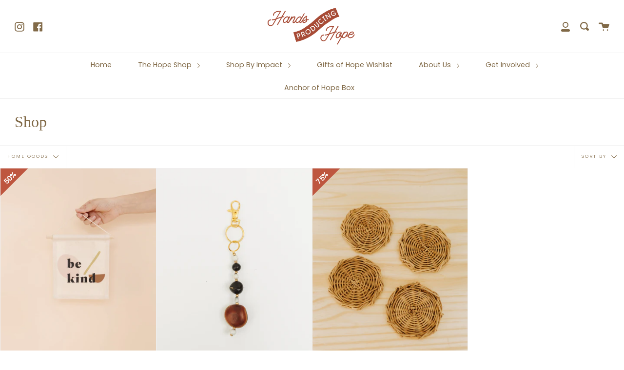

--- FILE ---
content_type: text/html; charset=utf-8
request_url: https://www.handsproducinghope.org/collections/shop/home-goods
body_size: 22522
content:
<!doctype html>
<html class="no-js no-touch supports-no-cookies" lang="en">



  
<head>
<!-- Google tag (gtag.js) -->
<script async src="https://www.googletagmanager.com/gtag/js?id=AW-760100231">
</script>
<script>
  window.dataLayer = window.dataLayer || [];
  function gtag(){dataLayer.push(arguments);}
  gtag('js', new Date());

  gtag('config', 'AW-760100231');
</script>

  
  <meta charset="UTF-8">
  <meta http-equiv="X-UA-Compatible" content="IE=edge,chrome=1">
  <meta name="viewport" content="width=device-width, initial-scale=1.0">
  <meta name="theme-color" content="#a94c36">
  <link rel="canonical" href="https://www.handsproducinghope.org/collections/shop/home-goods">

  
    <link rel="shortcut icon" href="//www.handsproducinghope.org/cdn/shop/files/rainbow_32x32.png?v=1614377245" type="image/png" />
  

  
  <title>
    Shop
    
 &ndash; Tagged &quot;Home Goods&quot;
    
    
      &ndash; Hands Producing Hope
    
  </title>

  
    <meta name="description" content="">
  

  <!-- /snippets/social-meta.liquid --><meta property="og:site_name" content="Hands Producing Hope">
<meta property="og:url" content="https://www.handsproducinghope.org/collections/shop/home-goods">
<meta property="og:title" content="Shop">
<meta property="og:type" content="website">
<meta property="og:description" content="Hands Producing Hope">


<meta name="twitter:site" content="@">
<meta name="twitter:card" content="summary_large_image">
<meta name="twitter:title" content="Shop">
<meta name="twitter:description" content="Hands Producing Hope">


  <link href="//www.handsproducinghope.org/cdn/shop/t/2/assets/theme.scss.css?v=39065267277230628011762966937" rel="stylesheet" type="text/css" media="all" />

  <script>
    document.documentElement.className = document.documentElement.className.replace('no-js', 'js');

    window.theme = {
      routes: {
        assets: "//www.handsproducinghope.org/cdn/shop/t/2/assets/",
        root: '/',
        cart_add_url: '/cart/add',
        product_recommendations_url: '/recommendations/products',
        search_url: '/search'
      },
      strings: {
        addToCart: "Add to Cart",
        soldOut: "Sold Out",
        preOrder: "Pre-order",
        unavailable: "Unavailable",
        unitPrice: "Unit price",
        unitPriceSeparator: "per"
      },
      moneyFormat: "${{amount}}",
      info: {
        name: 'broadcast'
      },
      version: '1.7.2'
    };
  </script>

  

  <script src="//www.handsproducinghope.org/cdn/shop/t/2/assets/theme.js?v=174006254672608874601602094453" defer="defer"></script>

  <script>window.performance && window.performance.mark && window.performance.mark('shopify.content_for_header.start');</script><meta name="facebook-domain-verification" content="59mtf8b0yboqredvlrtk16zug68quo">
<meta name="facebook-domain-verification" content="2z3xd6q7h3gy8n4fr1ppvxzgwfr4jb">
<meta name="google-site-verification" content="TlNDEMHLtzTF9r2ny8q6OLk8-awmmjqpb5zdYhKSLak">
<meta id="shopify-digital-wallet" name="shopify-digital-wallet" content="/47625830561/digital_wallets/dialog">
<meta name="shopify-checkout-api-token" content="7df09198f42dea72ee9d1b3ec1e90047">
<meta id="in-context-paypal-metadata" data-shop-id="47625830561" data-venmo-supported="true" data-environment="production" data-locale="en_US" data-paypal-v4="true" data-currency="USD">
<link rel="alternate" type="application/atom+xml" title="Feed" href="/collections/shop/home-goods.atom" />
<link rel="alternate" type="application/json+oembed" href="https://www.handsproducinghope.org/collections/shop/home-goods.oembed">
<script async="async" src="/checkouts/internal/preloads.js?locale=en-US"></script>
<link rel="preconnect" href="https://shop.app" crossorigin="anonymous">
<script async="async" src="https://shop.app/checkouts/internal/preloads.js?locale=en-US&shop_id=47625830561" crossorigin="anonymous"></script>
<script id="apple-pay-shop-capabilities" type="application/json">{"shopId":47625830561,"countryCode":"US","currencyCode":"USD","merchantCapabilities":["supports3DS"],"merchantId":"gid:\/\/shopify\/Shop\/47625830561","merchantName":"Hands Producing Hope","requiredBillingContactFields":["postalAddress","email"],"requiredShippingContactFields":["postalAddress","email"],"shippingType":"shipping","supportedNetworks":["visa","masterCard","amex","discover","elo","jcb"],"total":{"type":"pending","label":"Hands Producing Hope","amount":"1.00"},"shopifyPaymentsEnabled":true,"supportsSubscriptions":true}</script>
<script id="shopify-features" type="application/json">{"accessToken":"7df09198f42dea72ee9d1b3ec1e90047","betas":["rich-media-storefront-analytics"],"domain":"www.handsproducinghope.org","predictiveSearch":true,"shopId":47625830561,"locale":"en"}</script>
<script>var Shopify = Shopify || {};
Shopify.shop = "hands-producing-hope.myshopify.com";
Shopify.locale = "en";
Shopify.currency = {"active":"USD","rate":"1.0"};
Shopify.country = "US";
Shopify.theme = {"name":"Broadcast","id":111410905249,"schema_name":"Broadcast","schema_version":"1.7.2","theme_store_id":868,"role":"main"};
Shopify.theme.handle = "null";
Shopify.theme.style = {"id":null,"handle":null};
Shopify.cdnHost = "www.handsproducinghope.org/cdn";
Shopify.routes = Shopify.routes || {};
Shopify.routes.root = "/";</script>
<script type="module">!function(o){(o.Shopify=o.Shopify||{}).modules=!0}(window);</script>
<script>!function(o){function n(){var o=[];function n(){o.push(Array.prototype.slice.apply(arguments))}return n.q=o,n}var t=o.Shopify=o.Shopify||{};t.loadFeatures=n(),t.autoloadFeatures=n()}(window);</script>
<script>
  window.ShopifyPay = window.ShopifyPay || {};
  window.ShopifyPay.apiHost = "shop.app\/pay";
  window.ShopifyPay.redirectState = null;
</script>
<script id="shop-js-analytics" type="application/json">{"pageType":"collection"}</script>
<script defer="defer" async type="module" src="//www.handsproducinghope.org/cdn/shopifycloud/shop-js/modules/v2/client.init-shop-cart-sync_BN7fPSNr.en.esm.js"></script>
<script defer="defer" async type="module" src="//www.handsproducinghope.org/cdn/shopifycloud/shop-js/modules/v2/chunk.common_Cbph3Kss.esm.js"></script>
<script defer="defer" async type="module" src="//www.handsproducinghope.org/cdn/shopifycloud/shop-js/modules/v2/chunk.modal_DKumMAJ1.esm.js"></script>
<script type="module">
  await import("//www.handsproducinghope.org/cdn/shopifycloud/shop-js/modules/v2/client.init-shop-cart-sync_BN7fPSNr.en.esm.js");
await import("//www.handsproducinghope.org/cdn/shopifycloud/shop-js/modules/v2/chunk.common_Cbph3Kss.esm.js");
await import("//www.handsproducinghope.org/cdn/shopifycloud/shop-js/modules/v2/chunk.modal_DKumMAJ1.esm.js");

  window.Shopify.SignInWithShop?.initShopCartSync?.({"fedCMEnabled":true,"windoidEnabled":true});

</script>
<script>
  window.Shopify = window.Shopify || {};
  if (!window.Shopify.featureAssets) window.Shopify.featureAssets = {};
  window.Shopify.featureAssets['shop-js'] = {"shop-cart-sync":["modules/v2/client.shop-cart-sync_CJVUk8Jm.en.esm.js","modules/v2/chunk.common_Cbph3Kss.esm.js","modules/v2/chunk.modal_DKumMAJ1.esm.js"],"init-fed-cm":["modules/v2/client.init-fed-cm_7Fvt41F4.en.esm.js","modules/v2/chunk.common_Cbph3Kss.esm.js","modules/v2/chunk.modal_DKumMAJ1.esm.js"],"init-shop-email-lookup-coordinator":["modules/v2/client.init-shop-email-lookup-coordinator_Cc088_bR.en.esm.js","modules/v2/chunk.common_Cbph3Kss.esm.js","modules/v2/chunk.modal_DKumMAJ1.esm.js"],"init-windoid":["modules/v2/client.init-windoid_hPopwJRj.en.esm.js","modules/v2/chunk.common_Cbph3Kss.esm.js","modules/v2/chunk.modal_DKumMAJ1.esm.js"],"shop-button":["modules/v2/client.shop-button_B0jaPSNF.en.esm.js","modules/v2/chunk.common_Cbph3Kss.esm.js","modules/v2/chunk.modal_DKumMAJ1.esm.js"],"shop-cash-offers":["modules/v2/client.shop-cash-offers_DPIskqss.en.esm.js","modules/v2/chunk.common_Cbph3Kss.esm.js","modules/v2/chunk.modal_DKumMAJ1.esm.js"],"shop-toast-manager":["modules/v2/client.shop-toast-manager_CK7RT69O.en.esm.js","modules/v2/chunk.common_Cbph3Kss.esm.js","modules/v2/chunk.modal_DKumMAJ1.esm.js"],"init-shop-cart-sync":["modules/v2/client.init-shop-cart-sync_BN7fPSNr.en.esm.js","modules/v2/chunk.common_Cbph3Kss.esm.js","modules/v2/chunk.modal_DKumMAJ1.esm.js"],"init-customer-accounts-sign-up":["modules/v2/client.init-customer-accounts-sign-up_CfPf4CXf.en.esm.js","modules/v2/client.shop-login-button_DeIztwXF.en.esm.js","modules/v2/chunk.common_Cbph3Kss.esm.js","modules/v2/chunk.modal_DKumMAJ1.esm.js"],"pay-button":["modules/v2/client.pay-button_CgIwFSYN.en.esm.js","modules/v2/chunk.common_Cbph3Kss.esm.js","modules/v2/chunk.modal_DKumMAJ1.esm.js"],"init-customer-accounts":["modules/v2/client.init-customer-accounts_DQ3x16JI.en.esm.js","modules/v2/client.shop-login-button_DeIztwXF.en.esm.js","modules/v2/chunk.common_Cbph3Kss.esm.js","modules/v2/chunk.modal_DKumMAJ1.esm.js"],"avatar":["modules/v2/client.avatar_BTnouDA3.en.esm.js"],"init-shop-for-new-customer-accounts":["modules/v2/client.init-shop-for-new-customer-accounts_CsZy_esa.en.esm.js","modules/v2/client.shop-login-button_DeIztwXF.en.esm.js","modules/v2/chunk.common_Cbph3Kss.esm.js","modules/v2/chunk.modal_DKumMAJ1.esm.js"],"shop-follow-button":["modules/v2/client.shop-follow-button_BRMJjgGd.en.esm.js","modules/v2/chunk.common_Cbph3Kss.esm.js","modules/v2/chunk.modal_DKumMAJ1.esm.js"],"checkout-modal":["modules/v2/client.checkout-modal_B9Drz_yf.en.esm.js","modules/v2/chunk.common_Cbph3Kss.esm.js","modules/v2/chunk.modal_DKumMAJ1.esm.js"],"shop-login-button":["modules/v2/client.shop-login-button_DeIztwXF.en.esm.js","modules/v2/chunk.common_Cbph3Kss.esm.js","modules/v2/chunk.modal_DKumMAJ1.esm.js"],"lead-capture":["modules/v2/client.lead-capture_DXYzFM3R.en.esm.js","modules/v2/chunk.common_Cbph3Kss.esm.js","modules/v2/chunk.modal_DKumMAJ1.esm.js"],"shop-login":["modules/v2/client.shop-login_CA5pJqmO.en.esm.js","modules/v2/chunk.common_Cbph3Kss.esm.js","modules/v2/chunk.modal_DKumMAJ1.esm.js"],"payment-terms":["modules/v2/client.payment-terms_BxzfvcZJ.en.esm.js","modules/v2/chunk.common_Cbph3Kss.esm.js","modules/v2/chunk.modal_DKumMAJ1.esm.js"]};
</script>
<script>(function() {
  var isLoaded = false;
  function asyncLoad() {
    if (isLoaded) return;
    isLoaded = true;
    var urls = ["https:\/\/chimpstatic.com\/mcjs-connected\/js\/users\/0c77be567debb3ea2d31e3026\/ad52cde4e26545bccb10d8bc8.js?shop=hands-producing-hope.myshopify.com","https:\/\/cdn.shopify.com\/s\/files\/1\/0476\/2583\/0561\/t\/2\/assets\/round_up.js?v=1614799689\u0026shop=hands-producing-hope.myshopify.com","\/\/www.powr.io\/powr.js?powr-token=hands-producing-hope.myshopify.com\u0026external-type=shopify\u0026shop=hands-producing-hope.myshopify.com","https:\/\/app.marsello.com\/Portal\/Widget\/ScriptToInstall\/60d1dd4e0880c009b0a56ed9?aProvId=60d1dd350880c0131cf4d072\u0026shop=hands-producing-hope.myshopify.com","https:\/\/app.marsello.com\/Portal\/Custom\/FormScriptToInstall\/60d1dd4e0880c009b0a56ed9?aProvId=60d1dd350880c0131cf4d072\u0026formId=618d572e8942082037b5f9aa\u0026shop=hands-producing-hope.myshopify.com","\/\/cdn.shopify.com\/proxy\/cfde1bf0eda78e2fc23ffb6fe54732e2c1e036605c9ac171783cebc29ab3d12d\/hands-producing-hope.bookthatapp.com\/javascripts\/bta-installed.js?shop=hands-producing-hope.myshopify.com\u0026sp-cache-control=cHVibGljLCBtYXgtYWdlPTkwMA","https:\/\/www.handsproducinghope.org\/apps\/giraffly-gdpr\/gdpr-ee74bb4005ba234f6aa7cd26d6e414dcff101ba1.js?shop=hands-producing-hope.myshopify.com","https:\/\/s3-us-west-2.amazonaws.com\/da-restock\/da-restock.js?shop=hands-producing-hope.myshopify.com","https:\/\/cdn.hextom.com\/js\/quickannouncementbar.js?shop=hands-producing-hope.myshopify.com","https:\/\/gifts.good-apps.co\/storage\/js\/good_free_gift-hands-producing-hope.myshopify.com.js?ver=42\u0026shop=hands-producing-hope.myshopify.com"];
    for (var i = 0; i < urls.length; i++) {
      var s = document.createElement('script');
      s.type = 'text/javascript';
      s.async = true;
      s.src = urls[i];
      var x = document.getElementsByTagName('script')[0];
      x.parentNode.insertBefore(s, x);
    }
  };
  if(window.attachEvent) {
    window.attachEvent('onload', asyncLoad);
  } else {
    window.addEventListener('load', asyncLoad, false);
  }
})();</script>
<script id="__st">var __st={"a":47625830561,"offset":-21600,"reqid":"1d747c9e-8584-49ca-860b-3e8a3aa2cf96-1769915709","pageurl":"www.handsproducinghope.org\/collections\/shop\/home-goods","u":"5afbd9484535","p":"collection","rtyp":"collection","rid":219613200545};</script>
<script>window.ShopifyPaypalV4VisibilityTracking = true;</script>
<script id="captcha-bootstrap">!function(){'use strict';const t='contact',e='account',n='new_comment',o=[[t,t],['blogs',n],['comments',n],[t,'customer']],c=[[e,'customer_login'],[e,'guest_login'],[e,'recover_customer_password'],[e,'create_customer']],r=t=>t.map((([t,e])=>`form[action*='/${t}']:not([data-nocaptcha='true']) input[name='form_type'][value='${e}']`)).join(','),a=t=>()=>t?[...document.querySelectorAll(t)].map((t=>t.form)):[];function s(){const t=[...o],e=r(t);return a(e)}const i='password',u='form_key',d=['recaptcha-v3-token','g-recaptcha-response','h-captcha-response',i],f=()=>{try{return window.sessionStorage}catch{return}},m='__shopify_v',_=t=>t.elements[u];function p(t,e,n=!1){try{const o=window.sessionStorage,c=JSON.parse(o.getItem(e)),{data:r}=function(t){const{data:e,action:n}=t;return t[m]||n?{data:e,action:n}:{data:t,action:n}}(c);for(const[e,n]of Object.entries(r))t.elements[e]&&(t.elements[e].value=n);n&&o.removeItem(e)}catch(o){console.error('form repopulation failed',{error:o})}}const l='form_type',E='cptcha';function T(t){t.dataset[E]=!0}const w=window,h=w.document,L='Shopify',v='ce_forms',y='captcha';let A=!1;((t,e)=>{const n=(g='f06e6c50-85a8-45c8-87d0-21a2b65856fe',I='https://cdn.shopify.com/shopifycloud/storefront-forms-hcaptcha/ce_storefront_forms_captcha_hcaptcha.v1.5.2.iife.js',D={infoText:'Protected by hCaptcha',privacyText:'Privacy',termsText:'Terms'},(t,e,n)=>{const o=w[L][v],c=o.bindForm;if(c)return c(t,g,e,D).then(n);var r;o.q.push([[t,g,e,D],n]),r=I,A||(h.body.append(Object.assign(h.createElement('script'),{id:'captcha-provider',async:!0,src:r})),A=!0)});var g,I,D;w[L]=w[L]||{},w[L][v]=w[L][v]||{},w[L][v].q=[],w[L][y]=w[L][y]||{},w[L][y].protect=function(t,e){n(t,void 0,e),T(t)},Object.freeze(w[L][y]),function(t,e,n,w,h,L){const[v,y,A,g]=function(t,e,n){const i=e?o:[],u=t?c:[],d=[...i,...u],f=r(d),m=r(i),_=r(d.filter((([t,e])=>n.includes(e))));return[a(f),a(m),a(_),s()]}(w,h,L),I=t=>{const e=t.target;return e instanceof HTMLFormElement?e:e&&e.form},D=t=>v().includes(t);t.addEventListener('submit',(t=>{const e=I(t);if(!e)return;const n=D(e)&&!e.dataset.hcaptchaBound&&!e.dataset.recaptchaBound,o=_(e),c=g().includes(e)&&(!o||!o.value);(n||c)&&t.preventDefault(),c&&!n&&(function(t){try{if(!f())return;!function(t){const e=f();if(!e)return;const n=_(t);if(!n)return;const o=n.value;o&&e.removeItem(o)}(t);const e=Array.from(Array(32),(()=>Math.random().toString(36)[2])).join('');!function(t,e){_(t)||t.append(Object.assign(document.createElement('input'),{type:'hidden',name:u})),t.elements[u].value=e}(t,e),function(t,e){const n=f();if(!n)return;const o=[...t.querySelectorAll(`input[type='${i}']`)].map((({name:t})=>t)),c=[...d,...o],r={};for(const[a,s]of new FormData(t).entries())c.includes(a)||(r[a]=s);n.setItem(e,JSON.stringify({[m]:1,action:t.action,data:r}))}(t,e)}catch(e){console.error('failed to persist form',e)}}(e),e.submit())}));const S=(t,e)=>{t&&!t.dataset[E]&&(n(t,e.some((e=>e===t))),T(t))};for(const o of['focusin','change'])t.addEventListener(o,(t=>{const e=I(t);D(e)&&S(e,y())}));const B=e.get('form_key'),M=e.get(l),P=B&&M;t.addEventListener('DOMContentLoaded',(()=>{const t=y();if(P)for(const e of t)e.elements[l].value===M&&p(e,B);[...new Set([...A(),...v().filter((t=>'true'===t.dataset.shopifyCaptcha))])].forEach((e=>S(e,t)))}))}(h,new URLSearchParams(w.location.search),n,t,e,['guest_login'])})(!0,!0)}();</script>
<script integrity="sha256-4kQ18oKyAcykRKYeNunJcIwy7WH5gtpwJnB7kiuLZ1E=" data-source-attribution="shopify.loadfeatures" defer="defer" src="//www.handsproducinghope.org/cdn/shopifycloud/storefront/assets/storefront/load_feature-a0a9edcb.js" crossorigin="anonymous"></script>
<script crossorigin="anonymous" defer="defer" src="//www.handsproducinghope.org/cdn/shopifycloud/storefront/assets/shopify_pay/storefront-65b4c6d7.js?v=20250812"></script>
<script data-source-attribution="shopify.dynamic_checkout.dynamic.init">var Shopify=Shopify||{};Shopify.PaymentButton=Shopify.PaymentButton||{isStorefrontPortableWallets:!0,init:function(){window.Shopify.PaymentButton.init=function(){};var t=document.createElement("script");t.src="https://www.handsproducinghope.org/cdn/shopifycloud/portable-wallets/latest/portable-wallets.en.js",t.type="module",document.head.appendChild(t)}};
</script>
<script data-source-attribution="shopify.dynamic_checkout.buyer_consent">
  function portableWalletsHideBuyerConsent(e){var t=document.getElementById("shopify-buyer-consent"),n=document.getElementById("shopify-subscription-policy-button");t&&n&&(t.classList.add("hidden"),t.setAttribute("aria-hidden","true"),n.removeEventListener("click",e))}function portableWalletsShowBuyerConsent(e){var t=document.getElementById("shopify-buyer-consent"),n=document.getElementById("shopify-subscription-policy-button");t&&n&&(t.classList.remove("hidden"),t.removeAttribute("aria-hidden"),n.addEventListener("click",e))}window.Shopify?.PaymentButton&&(window.Shopify.PaymentButton.hideBuyerConsent=portableWalletsHideBuyerConsent,window.Shopify.PaymentButton.showBuyerConsent=portableWalletsShowBuyerConsent);
</script>
<script data-source-attribution="shopify.dynamic_checkout.cart.bootstrap">document.addEventListener("DOMContentLoaded",(function(){function t(){return document.querySelector("shopify-accelerated-checkout-cart, shopify-accelerated-checkout")}if(t())Shopify.PaymentButton.init();else{new MutationObserver((function(e,n){t()&&(Shopify.PaymentButton.init(),n.disconnect())})).observe(document.body,{childList:!0,subtree:!0})}}));
</script>
<link id="shopify-accelerated-checkout-styles" rel="stylesheet" media="screen" href="https://www.handsproducinghope.org/cdn/shopifycloud/portable-wallets/latest/accelerated-checkout-backwards-compat.css" crossorigin="anonymous">
<style id="shopify-accelerated-checkout-cart">
        #shopify-buyer-consent {
  margin-top: 1em;
  display: inline-block;
  width: 100%;
}

#shopify-buyer-consent.hidden {
  display: none;
}

#shopify-subscription-policy-button {
  background: none;
  border: none;
  padding: 0;
  text-decoration: underline;
  font-size: inherit;
  cursor: pointer;
}

#shopify-subscription-policy-button::before {
  box-shadow: none;
}

      </style>

<script>window.performance && window.performance.mark && window.performance.mark('shopify.content_for_header.end');</script>

  
  
  

<!-- GS-Inventory Start. Do not change -->


<script async type="text/javascript" src="https://gravity-apps.com/showinventory/js/shopify/gsinventory6524.js?v=gs4e46d61086e6b14da331395c65b6ffff"></script>
<!-- GS-Inventory End. Do not change  -->
  










  <meta name="google-site-verification" content="3BflJmcIy_3o93Oym3FTTGSzb28q1KSc0kTvrtJilqU" />

  <script>var bondVariantIds = [], productConfig = {}, productMetafields;productMetafields = '';if (productMetafields !== '') {
        productConfig = JSON.parse('{"' + decodeURI(productMetafields).replace(/"/g, '\\"').replace(/&/g, '","').replace(/=/g,'":"') + '"}');
      }

    window.BtaConfig = {
      account: 'hands-producing-hope',
      bondVariantIds: bondVariantIds,
      cart: 'CartDrop',
      customer: '',settings: JSON.parse('{"dateFormat":"MM/DD/YYYY","domain":"www.handsproducinghope.org","env":"production","path_prefix":"/apps/bookthatapp","should_load":true,"widget_enabled_list":["reservation"],"widget_on_every_page":true,"widgets_mode":{}}' || '{}'),
      version: '1.6'
    }
  </script>

  <script src="//www.handsproducinghope.org/cdn/shop/t/2/assets/bta-widgets-bootstrap.min.js?v=140398751049464347101691233025" type="text/javascript"></script>

<style>.hc-sale-tag{z-index:2;font-size:14px;display:inline-block;height:0;width:0;position:absolute!important;left:-26px;top:-6px;padding:0;border-bottom:40px solid #fb485e;border-right:40px solid transparent;border-left:40px solid transparent;transform:rotate(
-45deg);background:transparent!important;color:#fff;font-weight:700}.hc-sale-tag span{position:relative;display:block;height:40px;line-height:40px;width:80px;text-align:center;margin-left:-40px;margin-top:8px}.hc-sale-tag{border-bottom-color:#be563f!important;color:#ffffff!important;}.hc-sale-tag span{color:#ffffff!important}</style><script>document.addEventListener("DOMContentLoaded",function(){"undefined"!=typeof hcVariants&&function(e){function t(e,t,a){return function(){if(a)return t.apply(this,arguments),e.apply(this,arguments);var n=e.apply(this,arguments);return t.apply(this,arguments),n}}var a=null;function n(){var t=window.location.search.replace(/.*variant=(\d+).*/,"$1");t&&t!=a&&(a=t,e(t))}window.history.pushState=t(history.pushState,n),window.history.replaceState=t(history.replaceState,n),window.addEventListener("popstate",n)}(function(e){let t=null;for(var a=0;a<hcVariants.length;a++)if(hcVariants[a].id==e){t=hcVariants[a];var n=document.querySelectorAll(".hc-product-page.hc-sale-tag");if(t.compare_at_price&&t.compare_at_price>t.price){var r=100*(t.compare_at_price-t.price)/t.compare_at_price;if(null!=r)for(a=0;a<n.length;a++)n[a].childNodes[0].textContent=r.toFixed(0)+"%",n[a].style.display="block";else for(a=0;a<n.length;a++)n[a].style.display="none"}else for(a=0;a<n.length;a++)n[a].style.display="none";break}})});</script>
<!-- BEGIN app block: shopify://apps/sales-discounts/blocks/countdown/29205fb1-2e68-4d81-a905-d828a51c8413 -->

            <script>
            let hcCountdownSettings = {
                hp_cd_html: '<div class="hc_cd at_bottom" data-deadline="2023-11-28T06:00:00+00:00" data-end-action="0" data-flip="0" id="hc_cd_6129"><div><p class="hc_cd_heading h2">CYBER MONDAY &amp; BOGO</p><p class="hc_cd_subheading">ALL HPH ITEMS SALE ENDS IN</p></div><div class="hc_cd-timer timer_1"><span class="hc_cd_timernum hc_cd_days">00</span> <span class="hc_cd_timernum">:</span> <span class="hc_cd_timernum hc_cd_hours">00</span> <span class="hc_cd_timernum">:</span> <span class="hc_cd_timernum hc_cd_minutes">00</span> <span class="hc_cd_timernum">:</span> <span class="hc_cd_timernum hc_cd_seconds">00</span><div class="hc_cd_timerlabel hc_cd_label_days">Days</div><div class="hc_cd_timerlabel hc_cd_label_hours">Hours</div><div class="hc_cd_timerlabel hc_cd_label_minutes">Mins</div><div class="hc_cd_timerlabel last hc_cd_label_seconds">Secs</div></div><a class="hc_cd_button" href="None" style="display:none">Shop now</a></div>',
                hp_cd_display_on: 0, 
                hp_cd_call_to_action: 0,
                hp_cd_sticky: 0,
                hp_cd_position: 1,
                hp_cd_link: "None",
                p_cd_html: '<div class="hc_cd hc_cd_p" data-deadline="2023-11-28T06:00:00+00:00" data-end-action="0" data-flip="0" id="hc_cd_p4595"><div><p class="hc_cd_heading h2">CYBER MONDAY &amp; BOGO</p><p class="hc_cd_subheading">ALL HPH ITEMS SALE ENDS IN</p></div><div class="hc_cd-timer timer_1"><span class="hc_cd_timernum hc_cd_days">00</span> <span class="hc_cd_timernum">:</span> <span class="hc_cd_timernum hc_cd_hours">00</span> <span class="hc_cd_timernum">:</span> <span class="hc_cd_timernum hc_cd_minutes">00</span> <span class="hc_cd_timernum">:</span> <span class="hc_cd_timernum hc_cd_seconds">00</span><div class="hc_cd_timerlabel hc_cd_label_days">Days</div><div class="hc_cd_timerlabel hc_cd_label_hours">Hours</div><div class="hc_cd_timerlabel hc_cd_label_minutes">Mins</div><div class="hc_cd_timerlabel last hc_cd_label_seconds">Secs</div></div></div>',
                pp_selector: "form[action*='/cart/add'] button[type='submit']",
                pp_position: 1,
                pp_use_campaign_dates: 0,
                pp_valid_till: '2023-11-28 06:00:00+00:00'
            }
            </script>
            <style>#hc_cd_6129 .hc_cd_timernum{ color: #fff; font-size: 22px; } #hc_cd_6129 .hc_cd_timerlabel{ color: #fff; font-size: 10px; } #hc_cd_6129 .hc_cd_heading{ font-size: 16px; color: #fff; } #hc_cd_6129 .hc_cd_subheading{ font-size: 14px; color: #fff; } #hc_cd_6129 .hc_cd_button{ background-color: #333; color: #FFFFFF; font-size: 14px; border-radius: 4px; } #hc_cd_6129 .hc_cd_button:hover{ color: #FFFFFF; } #hc_cd_6129{ border-color: #b3b5bb; border-width: 0px; background: #dcb6ab; } #hc_cd_6129 { --timer-background-color: #eee; } #hc_cd_p4595 .hc_cd_timernum{ color: #fff; font-size: 22px; } #hc_cd_p4595 .hc_cd_timerlabel{ color: #fff; font-size: 10px; } #hc_cd_p4595 .hc_cd_heading{ font-size: 18px; color: #fff; } #hc_cd_p4595 .hc_cd_subheading{ font-size: 14px; color: #fff; } #hc_cd_p4595 .hc_cd_button{ background-color: #333; color: #FFFFFF; font-size: 14px; border-radius: 4px; } #hc_cd_p4595 .hc_cd_button:hover{ color: #FFFFFF; } #hc_cd_p4595{ padding-top: 10px; padding-bottom: 10px; margin-top: 10px; margin-bottom: 10px; border-radius: 10px; border-color: #b3b5bb; border-width: 0px; background: #dcb6ab; } #hc_cd_p4595 { --timer-background-color: #eee; } </style>
         
<!-- END app block --><!-- BEGIN app block: shopify://apps/pin-it-pinterest-save-button/blocks/app-embed/b4ccbe83-a934-440a-a7cb-4c563c1a8dc3 --><script>
  window.roarJs = window.roarJs || {};
  roarJs.PinitConfig = {
    metafields: {
      shop: "hands-producing-hope.myshopify.com",
      settings: {"enabled":"1","param":{"pin_icon":"2","icon_size":"14","button_text":"Save","button_size":"12","image_height_small":"150","image_width_small":"150","image_height":"150","image_width":"150"},"style":{"color":"#ffffff","background":"#cb2027","type":"basic","size":"slim","radius":"2"},"position":{"value":"top_left","bottom":"10","top":"10","left":"10","right":"10"},"rule":{"mobile":"1"},"only1":"true"},
      moneyFormat: "${{amount}}"
    }
  }
</script>
<script src='https://cdn.shopify.com/extensions/019a9199-05e8-78c8-a6aa-25556075e37a/legal-3/assets/pinit.js' defer></script>


<!-- END app block --><script src="https://cdn.shopify.com/extensions/019bbca0-fcf5-7f6c-8590-d768dd0bcdd7/sdm-extensions-56/assets/hc-countdown.min.js" type="text/javascript" defer="defer"></script>
<link href="https://cdn.shopify.com/extensions/019bbca0-fcf5-7f6c-8590-d768dd0bcdd7/sdm-extensions-56/assets/hc-countdown.css" rel="stylesheet" type="text/css" media="all">
<script src="https://cdn.shopify.com/extensions/019bc2d0-0f91-74d4-a43b-076b6407206d/quick-announcement-bar-prod-97/assets/quickannouncementbar.js" type="text/javascript" defer="defer"></script>
<link href="https://cdn.shopify.com/extensions/019a9199-05e8-78c8-a6aa-25556075e37a/legal-3/assets/pinit.css" rel="stylesheet" type="text/css" media="all">
<link href="https://monorail-edge.shopifysvc.com" rel="dns-prefetch">
<script>(function(){if ("sendBeacon" in navigator && "performance" in window) {try {var session_token_from_headers = performance.getEntriesByType('navigation')[0].serverTiming.find(x => x.name == '_s').description;} catch {var session_token_from_headers = undefined;}var session_cookie_matches = document.cookie.match(/_shopify_s=([^;]*)/);var session_token_from_cookie = session_cookie_matches && session_cookie_matches.length === 2 ? session_cookie_matches[1] : "";var session_token = session_token_from_headers || session_token_from_cookie || "";function handle_abandonment_event(e) {var entries = performance.getEntries().filter(function(entry) {return /monorail-edge.shopifysvc.com/.test(entry.name);});if (!window.abandonment_tracked && entries.length === 0) {window.abandonment_tracked = true;var currentMs = Date.now();var navigation_start = performance.timing.navigationStart;var payload = {shop_id: 47625830561,url: window.location.href,navigation_start,duration: currentMs - navigation_start,session_token,page_type: "collection"};window.navigator.sendBeacon("https://monorail-edge.shopifysvc.com/v1/produce", JSON.stringify({schema_id: "online_store_buyer_site_abandonment/1.1",payload: payload,metadata: {event_created_at_ms: currentMs,event_sent_at_ms: currentMs}}));}}window.addEventListener('pagehide', handle_abandonment_event);}}());</script>
<script id="web-pixels-manager-setup">(function e(e,d,r,n,o){if(void 0===o&&(o={}),!Boolean(null===(a=null===(i=window.Shopify)||void 0===i?void 0:i.analytics)||void 0===a?void 0:a.replayQueue)){var i,a;window.Shopify=window.Shopify||{};var t=window.Shopify;t.analytics=t.analytics||{};var s=t.analytics;s.replayQueue=[],s.publish=function(e,d,r){return s.replayQueue.push([e,d,r]),!0};try{self.performance.mark("wpm:start")}catch(e){}var l=function(){var e={modern:/Edge?\/(1{2}[4-9]|1[2-9]\d|[2-9]\d{2}|\d{4,})\.\d+(\.\d+|)|Firefox\/(1{2}[4-9]|1[2-9]\d|[2-9]\d{2}|\d{4,})\.\d+(\.\d+|)|Chrom(ium|e)\/(9{2}|\d{3,})\.\d+(\.\d+|)|(Maci|X1{2}).+ Version\/(15\.\d+|(1[6-9]|[2-9]\d|\d{3,})\.\d+)([,.]\d+|)( \(\w+\)|)( Mobile\/\w+|) Safari\/|Chrome.+OPR\/(9{2}|\d{3,})\.\d+\.\d+|(CPU[ +]OS|iPhone[ +]OS|CPU[ +]iPhone|CPU IPhone OS|CPU iPad OS)[ +]+(15[._]\d+|(1[6-9]|[2-9]\d|\d{3,})[._]\d+)([._]\d+|)|Android:?[ /-](13[3-9]|1[4-9]\d|[2-9]\d{2}|\d{4,})(\.\d+|)(\.\d+|)|Android.+Firefox\/(13[5-9]|1[4-9]\d|[2-9]\d{2}|\d{4,})\.\d+(\.\d+|)|Android.+Chrom(ium|e)\/(13[3-9]|1[4-9]\d|[2-9]\d{2}|\d{4,})\.\d+(\.\d+|)|SamsungBrowser\/([2-9]\d|\d{3,})\.\d+/,legacy:/Edge?\/(1[6-9]|[2-9]\d|\d{3,})\.\d+(\.\d+|)|Firefox\/(5[4-9]|[6-9]\d|\d{3,})\.\d+(\.\d+|)|Chrom(ium|e)\/(5[1-9]|[6-9]\d|\d{3,})\.\d+(\.\d+|)([\d.]+$|.*Safari\/(?![\d.]+ Edge\/[\d.]+$))|(Maci|X1{2}).+ Version\/(10\.\d+|(1[1-9]|[2-9]\d|\d{3,})\.\d+)([,.]\d+|)( \(\w+\)|)( Mobile\/\w+|) Safari\/|Chrome.+OPR\/(3[89]|[4-9]\d|\d{3,})\.\d+\.\d+|(CPU[ +]OS|iPhone[ +]OS|CPU[ +]iPhone|CPU IPhone OS|CPU iPad OS)[ +]+(10[._]\d+|(1[1-9]|[2-9]\d|\d{3,})[._]\d+)([._]\d+|)|Android:?[ /-](13[3-9]|1[4-9]\d|[2-9]\d{2}|\d{4,})(\.\d+|)(\.\d+|)|Mobile Safari.+OPR\/([89]\d|\d{3,})\.\d+\.\d+|Android.+Firefox\/(13[5-9]|1[4-9]\d|[2-9]\d{2}|\d{4,})\.\d+(\.\d+|)|Android.+Chrom(ium|e)\/(13[3-9]|1[4-9]\d|[2-9]\d{2}|\d{4,})\.\d+(\.\d+|)|Android.+(UC? ?Browser|UCWEB|U3)[ /]?(15\.([5-9]|\d{2,})|(1[6-9]|[2-9]\d|\d{3,})\.\d+)\.\d+|SamsungBrowser\/(5\.\d+|([6-9]|\d{2,})\.\d+)|Android.+MQ{2}Browser\/(14(\.(9|\d{2,})|)|(1[5-9]|[2-9]\d|\d{3,})(\.\d+|))(\.\d+|)|K[Aa][Ii]OS\/(3\.\d+|([4-9]|\d{2,})\.\d+)(\.\d+|)/},d=e.modern,r=e.legacy,n=navigator.userAgent;return n.match(d)?"modern":n.match(r)?"legacy":"unknown"}(),u="modern"===l?"modern":"legacy",c=(null!=n?n:{modern:"",legacy:""})[u],f=function(e){return[e.baseUrl,"/wpm","/b",e.hashVersion,"modern"===e.buildTarget?"m":"l",".js"].join("")}({baseUrl:d,hashVersion:r,buildTarget:u}),m=function(e){var d=e.version,r=e.bundleTarget,n=e.surface,o=e.pageUrl,i=e.monorailEndpoint;return{emit:function(e){var a=e.status,t=e.errorMsg,s=(new Date).getTime(),l=JSON.stringify({metadata:{event_sent_at_ms:s},events:[{schema_id:"web_pixels_manager_load/3.1",payload:{version:d,bundle_target:r,page_url:o,status:a,surface:n,error_msg:t},metadata:{event_created_at_ms:s}}]});if(!i)return console&&console.warn&&console.warn("[Web Pixels Manager] No Monorail endpoint provided, skipping logging."),!1;try{return self.navigator.sendBeacon.bind(self.navigator)(i,l)}catch(e){}var u=new XMLHttpRequest;try{return u.open("POST",i,!0),u.setRequestHeader("Content-Type","text/plain"),u.send(l),!0}catch(e){return console&&console.warn&&console.warn("[Web Pixels Manager] Got an unhandled error while logging to Monorail."),!1}}}}({version:r,bundleTarget:l,surface:e.surface,pageUrl:self.location.href,monorailEndpoint:e.monorailEndpoint});try{o.browserTarget=l,function(e){var d=e.src,r=e.async,n=void 0===r||r,o=e.onload,i=e.onerror,a=e.sri,t=e.scriptDataAttributes,s=void 0===t?{}:t,l=document.createElement("script"),u=document.querySelector("head"),c=document.querySelector("body");if(l.async=n,l.src=d,a&&(l.integrity=a,l.crossOrigin="anonymous"),s)for(var f in s)if(Object.prototype.hasOwnProperty.call(s,f))try{l.dataset[f]=s[f]}catch(e){}if(o&&l.addEventListener("load",o),i&&l.addEventListener("error",i),u)u.appendChild(l);else{if(!c)throw new Error("Did not find a head or body element to append the script");c.appendChild(l)}}({src:f,async:!0,onload:function(){if(!function(){var e,d;return Boolean(null===(d=null===(e=window.Shopify)||void 0===e?void 0:e.analytics)||void 0===d?void 0:d.initialized)}()){var d=window.webPixelsManager.init(e)||void 0;if(d){var r=window.Shopify.analytics;r.replayQueue.forEach((function(e){var r=e[0],n=e[1],o=e[2];d.publishCustomEvent(r,n,o)})),r.replayQueue=[],r.publish=d.publishCustomEvent,r.visitor=d.visitor,r.initialized=!0}}},onerror:function(){return m.emit({status:"failed",errorMsg:"".concat(f," has failed to load")})},sri:function(e){var d=/^sha384-[A-Za-z0-9+/=]+$/;return"string"==typeof e&&d.test(e)}(c)?c:"",scriptDataAttributes:o}),m.emit({status:"loading"})}catch(e){m.emit({status:"failed",errorMsg:(null==e?void 0:e.message)||"Unknown error"})}}})({shopId: 47625830561,storefrontBaseUrl: "https://www.handsproducinghope.org",extensionsBaseUrl: "https://extensions.shopifycdn.com/cdn/shopifycloud/web-pixels-manager",monorailEndpoint: "https://monorail-edge.shopifysvc.com/unstable/produce_batch",surface: "storefront-renderer",enabledBetaFlags: ["2dca8a86"],webPixelsConfigList: [{"id":"493846787","configuration":"{\"config\":\"{\\\"pixel_id\\\":\\\"G-XM6CGWF3P4\\\",\\\"target_country\\\":\\\"US\\\",\\\"gtag_events\\\":[{\\\"type\\\":\\\"begin_checkout\\\",\\\"action_label\\\":\\\"G-XM6CGWF3P4\\\"},{\\\"type\\\":\\\"search\\\",\\\"action_label\\\":\\\"G-XM6CGWF3P4\\\"},{\\\"type\\\":\\\"view_item\\\",\\\"action_label\\\":[\\\"G-XM6CGWF3P4\\\",\\\"MC-ZWWT5KFLVQ\\\"]},{\\\"type\\\":\\\"purchase\\\",\\\"action_label\\\":[\\\"G-XM6CGWF3P4\\\",\\\"MC-ZWWT5KFLVQ\\\"]},{\\\"type\\\":\\\"page_view\\\",\\\"action_label\\\":[\\\"G-XM6CGWF3P4\\\",\\\"MC-ZWWT5KFLVQ\\\"]},{\\\"type\\\":\\\"add_payment_info\\\",\\\"action_label\\\":\\\"G-XM6CGWF3P4\\\"},{\\\"type\\\":\\\"add_to_cart\\\",\\\"action_label\\\":\\\"G-XM6CGWF3P4\\\"}],\\\"enable_monitoring_mode\\\":false}\"}","eventPayloadVersion":"v1","runtimeContext":"OPEN","scriptVersion":"b2a88bafab3e21179ed38636efcd8a93","type":"APP","apiClientId":1780363,"privacyPurposes":[],"dataSharingAdjustments":{"protectedCustomerApprovalScopes":["read_customer_address","read_customer_email","read_customer_name","read_customer_personal_data","read_customer_phone"]}},{"id":"125763843","configuration":"{\"pixel_id\":\"648758355842515\",\"pixel_type\":\"facebook_pixel\",\"metaapp_system_user_token\":\"-\"}","eventPayloadVersion":"v1","runtimeContext":"OPEN","scriptVersion":"ca16bc87fe92b6042fbaa3acc2fbdaa6","type":"APP","apiClientId":2329312,"privacyPurposes":["ANALYTICS","MARKETING","SALE_OF_DATA"],"dataSharingAdjustments":{"protectedCustomerApprovalScopes":["read_customer_address","read_customer_email","read_customer_name","read_customer_personal_data","read_customer_phone"]}},{"id":"59539715","configuration":"{\"tagID\":\"2612514570343\"}","eventPayloadVersion":"v1","runtimeContext":"STRICT","scriptVersion":"18031546ee651571ed29edbe71a3550b","type":"APP","apiClientId":3009811,"privacyPurposes":["ANALYTICS","MARKETING","SALE_OF_DATA"],"dataSharingAdjustments":{"protectedCustomerApprovalScopes":["read_customer_address","read_customer_email","read_customer_name","read_customer_personal_data","read_customer_phone"]}},{"id":"shopify-app-pixel","configuration":"{}","eventPayloadVersion":"v1","runtimeContext":"STRICT","scriptVersion":"0450","apiClientId":"shopify-pixel","type":"APP","privacyPurposes":["ANALYTICS","MARKETING"]},{"id":"shopify-custom-pixel","eventPayloadVersion":"v1","runtimeContext":"LAX","scriptVersion":"0450","apiClientId":"shopify-pixel","type":"CUSTOM","privacyPurposes":["ANALYTICS","MARKETING"]}],isMerchantRequest: false,initData: {"shop":{"name":"Hands Producing Hope","paymentSettings":{"currencyCode":"USD"},"myshopifyDomain":"hands-producing-hope.myshopify.com","countryCode":"US","storefrontUrl":"https:\/\/www.handsproducinghope.org"},"customer":null,"cart":null,"checkout":null,"productVariants":[],"purchasingCompany":null},},"https://www.handsproducinghope.org/cdn","1d2a099fw23dfb22ep557258f5m7a2edbae",{"modern":"","legacy":""},{"shopId":"47625830561","storefrontBaseUrl":"https:\/\/www.handsproducinghope.org","extensionBaseUrl":"https:\/\/extensions.shopifycdn.com\/cdn\/shopifycloud\/web-pixels-manager","surface":"storefront-renderer","enabledBetaFlags":"[\"2dca8a86\"]","isMerchantRequest":"false","hashVersion":"1d2a099fw23dfb22ep557258f5m7a2edbae","publish":"custom","events":"[[\"page_viewed\",{}],[\"collection_viewed\",{\"collection\":{\"id\":\"219613200545\",\"title\":\"Shop\",\"productVariants\":[{\"price\":{\"amount\":6.25,\"currencyCode\":\"USD\"},\"product\":{\"title\":\"Be Kind Wall Hanging\",\"vendor\":\"Imani Collective\",\"id\":\"6897007067297\",\"untranslatedTitle\":\"Be Kind Wall Hanging\",\"url\":\"\/products\/copy-of-be-kind-wall-hanging\",\"type\":\"Banner\"},\"id\":\"40501701968033\",\"image\":{\"src\":\"\/\/www.handsproducinghope.org\/cdn\/shop\/products\/bekind_6623db83-22f0-4039-96ad-af449b21ee53.jpg?v=1627995875\"},\"sku\":\"SQ6685803\",\"title\":\"Default Title\",\"untranslatedTitle\":\"Default Title\"},{\"price\":{\"amount\":8.0,\"currencyCode\":\"USD\"},\"product\":{\"title\":\"Harvest Keychain\",\"vendor\":\"Hands Producing Hope\",\"id\":\"5653749858465\",\"untranslatedTitle\":\"Harvest Keychain\",\"url\":\"\/products\/harvest-keychain\",\"type\":\"Keychain\"},\"id\":\"36112857825441\",\"image\":{\"src\":\"\/\/www.handsproducinghope.org\/cdn\/shop\/products\/edited-157.jpg?v=1601403275\"},\"sku\":\"SQ5172291\",\"title\":\"Default Title\",\"untranslatedTitle\":\"Default Title\"},{\"price\":{\"amount\":5.0,\"currencyCode\":\"USD\"},\"product\":{\"title\":\"Wicker Coasters\",\"vendor\":\"Hands Producing Hope\",\"id\":\"5653748973729\",\"untranslatedTitle\":\"Wicker Coasters\",\"url\":\"\/products\/wicker-coasters\",\"type\":\"Coasters\"},\"id\":\"36112850878625\",\"image\":{\"src\":\"\/\/www.handsproducinghope.org\/cdn\/shop\/products\/wickercoasters2.jpg?v=1600379572\"},\"sku\":\"SQ4287325\",\"title\":\"Set of 4\",\"untranslatedTitle\":\"Set of 4\"}]}}]]"});</script><script>
  window.ShopifyAnalytics = window.ShopifyAnalytics || {};
  window.ShopifyAnalytics.meta = window.ShopifyAnalytics.meta || {};
  window.ShopifyAnalytics.meta.currency = 'USD';
  var meta = {"products":[{"id":6897007067297,"gid":"gid:\/\/shopify\/Product\/6897007067297","vendor":"Imani Collective","type":"Banner","handle":"copy-of-be-kind-wall-hanging","variants":[{"id":40501701968033,"price":625,"name":"Be Kind Wall Hanging","public_title":null,"sku":"SQ6685803"}],"remote":false},{"id":5653749858465,"gid":"gid:\/\/shopify\/Product\/5653749858465","vendor":"Hands Producing Hope","type":"Keychain","handle":"harvest-keychain","variants":[{"id":36112857825441,"price":800,"name":"Harvest Keychain","public_title":null,"sku":"SQ5172291"}],"remote":false},{"id":5653748973729,"gid":"gid:\/\/shopify\/Product\/5653748973729","vendor":"Hands Producing Hope","type":"Coasters","handle":"wicker-coasters","variants":[{"id":36112850878625,"price":500,"name":"Wicker Coasters - Set of 4","public_title":"Set of 4","sku":"SQ4287325"}],"remote":false}],"page":{"pageType":"collection","resourceType":"collection","resourceId":219613200545,"requestId":"1d747c9e-8584-49ca-860b-3e8a3aa2cf96-1769915709"}};
  for (var attr in meta) {
    window.ShopifyAnalytics.meta[attr] = meta[attr];
  }
</script>
<script class="analytics">
  (function () {
    var customDocumentWrite = function(content) {
      var jquery = null;

      if (window.jQuery) {
        jquery = window.jQuery;
      } else if (window.Checkout && window.Checkout.$) {
        jquery = window.Checkout.$;
      }

      if (jquery) {
        jquery('body').append(content);
      }
    };

    var hasLoggedConversion = function(token) {
      if (token) {
        return document.cookie.indexOf('loggedConversion=' + token) !== -1;
      }
      return false;
    }

    var setCookieIfConversion = function(token) {
      if (token) {
        var twoMonthsFromNow = new Date(Date.now());
        twoMonthsFromNow.setMonth(twoMonthsFromNow.getMonth() + 2);

        document.cookie = 'loggedConversion=' + token + '; expires=' + twoMonthsFromNow;
      }
    }

    var trekkie = window.ShopifyAnalytics.lib = window.trekkie = window.trekkie || [];
    if (trekkie.integrations) {
      return;
    }
    trekkie.methods = [
      'identify',
      'page',
      'ready',
      'track',
      'trackForm',
      'trackLink'
    ];
    trekkie.factory = function(method) {
      return function() {
        var args = Array.prototype.slice.call(arguments);
        args.unshift(method);
        trekkie.push(args);
        return trekkie;
      };
    };
    for (var i = 0; i < trekkie.methods.length; i++) {
      var key = trekkie.methods[i];
      trekkie[key] = trekkie.factory(key);
    }
    trekkie.load = function(config) {
      trekkie.config = config || {};
      trekkie.config.initialDocumentCookie = document.cookie;
      var first = document.getElementsByTagName('script')[0];
      var script = document.createElement('script');
      script.type = 'text/javascript';
      script.onerror = function(e) {
        var scriptFallback = document.createElement('script');
        scriptFallback.type = 'text/javascript';
        scriptFallback.onerror = function(error) {
                var Monorail = {
      produce: function produce(monorailDomain, schemaId, payload) {
        var currentMs = new Date().getTime();
        var event = {
          schema_id: schemaId,
          payload: payload,
          metadata: {
            event_created_at_ms: currentMs,
            event_sent_at_ms: currentMs
          }
        };
        return Monorail.sendRequest("https://" + monorailDomain + "/v1/produce", JSON.stringify(event));
      },
      sendRequest: function sendRequest(endpointUrl, payload) {
        // Try the sendBeacon API
        if (window && window.navigator && typeof window.navigator.sendBeacon === 'function' && typeof window.Blob === 'function' && !Monorail.isIos12()) {
          var blobData = new window.Blob([payload], {
            type: 'text/plain'
          });

          if (window.navigator.sendBeacon(endpointUrl, blobData)) {
            return true;
          } // sendBeacon was not successful

        } // XHR beacon

        var xhr = new XMLHttpRequest();

        try {
          xhr.open('POST', endpointUrl);
          xhr.setRequestHeader('Content-Type', 'text/plain');
          xhr.send(payload);
        } catch (e) {
          console.log(e);
        }

        return false;
      },
      isIos12: function isIos12() {
        return window.navigator.userAgent.lastIndexOf('iPhone; CPU iPhone OS 12_') !== -1 || window.navigator.userAgent.lastIndexOf('iPad; CPU OS 12_') !== -1;
      }
    };
    Monorail.produce('monorail-edge.shopifysvc.com',
      'trekkie_storefront_load_errors/1.1',
      {shop_id: 47625830561,
      theme_id: 111410905249,
      app_name: "storefront",
      context_url: window.location.href,
      source_url: "//www.handsproducinghope.org/cdn/s/trekkie.storefront.c59ea00e0474b293ae6629561379568a2d7c4bba.min.js"});

        };
        scriptFallback.async = true;
        scriptFallback.src = '//www.handsproducinghope.org/cdn/s/trekkie.storefront.c59ea00e0474b293ae6629561379568a2d7c4bba.min.js';
        first.parentNode.insertBefore(scriptFallback, first);
      };
      script.async = true;
      script.src = '//www.handsproducinghope.org/cdn/s/trekkie.storefront.c59ea00e0474b293ae6629561379568a2d7c4bba.min.js';
      first.parentNode.insertBefore(script, first);
    };
    trekkie.load(
      {"Trekkie":{"appName":"storefront","development":false,"defaultAttributes":{"shopId":47625830561,"isMerchantRequest":null,"themeId":111410905249,"themeCityHash":"1051240905209513433","contentLanguage":"en","currency":"USD","eventMetadataId":"7fa09bb1-4f36-49c7-bdb4-f1f3440db2fa"},"isServerSideCookieWritingEnabled":true,"monorailRegion":"shop_domain","enabledBetaFlags":["65f19447","b5387b81"]},"Session Attribution":{},"S2S":{"facebookCapiEnabled":true,"source":"trekkie-storefront-renderer","apiClientId":580111}}
    );

    var loaded = false;
    trekkie.ready(function() {
      if (loaded) return;
      loaded = true;

      window.ShopifyAnalytics.lib = window.trekkie;

      var originalDocumentWrite = document.write;
      document.write = customDocumentWrite;
      try { window.ShopifyAnalytics.merchantGoogleAnalytics.call(this); } catch(error) {};
      document.write = originalDocumentWrite;

      window.ShopifyAnalytics.lib.page(null,{"pageType":"collection","resourceType":"collection","resourceId":219613200545,"requestId":"1d747c9e-8584-49ca-860b-3e8a3aa2cf96-1769915709","shopifyEmitted":true});

      var match = window.location.pathname.match(/checkouts\/(.+)\/(thank_you|post_purchase)/)
      var token = match? match[1]: undefined;
      if (!hasLoggedConversion(token)) {
        setCookieIfConversion(token);
        window.ShopifyAnalytics.lib.track("Viewed Product Category",{"currency":"USD","category":"Collection: shop","collectionName":"shop","collectionId":219613200545,"nonInteraction":true},undefined,undefined,{"shopifyEmitted":true});
      }
    });


        var eventsListenerScript = document.createElement('script');
        eventsListenerScript.async = true;
        eventsListenerScript.src = "//www.handsproducinghope.org/cdn/shopifycloud/storefront/assets/shop_events_listener-3da45d37.js";
        document.getElementsByTagName('head')[0].appendChild(eventsListenerScript);

})();</script>
  <script>
  if (!window.ga || (window.ga && typeof window.ga !== 'function')) {
    window.ga = function ga() {
      (window.ga.q = window.ga.q || []).push(arguments);
      if (window.Shopify && window.Shopify.analytics && typeof window.Shopify.analytics.publish === 'function') {
        window.Shopify.analytics.publish("ga_stub_called", {}, {sendTo: "google_osp_migration"});
      }
      console.error("Shopify's Google Analytics stub called with:", Array.from(arguments), "\nSee https://help.shopify.com/manual/promoting-marketing/pixels/pixel-migration#google for more information.");
    };
    if (window.Shopify && window.Shopify.analytics && typeof window.Shopify.analytics.publish === 'function') {
      window.Shopify.analytics.publish("ga_stub_initialized", {}, {sendTo: "google_osp_migration"});
    }
  }
</script>
<script
  defer
  src="https://www.handsproducinghope.org/cdn/shopifycloud/perf-kit/shopify-perf-kit-3.1.0.min.js"
  data-application="storefront-renderer"
  data-shop-id="47625830561"
  data-render-region="gcp-us-central1"
  data-page-type="collection"
  data-theme-instance-id="111410905249"
  data-theme-name="Broadcast"
  data-theme-version="1.7.2"
  data-monorail-region="shop_domain"
  data-resource-timing-sampling-rate="10"
  data-shs="true"
  data-shs-beacon="true"
  data-shs-export-with-fetch="true"
  data-shs-logs-sample-rate="1"
  data-shs-beacon-endpoint="https://www.handsproducinghope.org/api/collect"
></script>
</head>
<body id="shop" class="template-collection" data-promo="false" data-animations="true">

  <a class="in-page-link visually-hidden skip-link" href="#MainContent">Skip to content</a>

  <div class="container" data-site-container>
    <div id="shopify-section-header" class="shopify-section"><!-- /sections/header.liquid --><header class="site-header header--normal header__wrapper" id="header" data-section-id="header" data-section-type="header" data-overlay="false">
  
    <style>
      #logo a img { width: 190px; }
    </style>
  

  <!-- PROMO -->
  

  <div class="header__content">
    <div class="wrap"><!-- /partials/search.liquid -->

<div class="search">
  <form class="search__form" method="get" action="/search">
    <input type="text" name="q"
      value=""
      placeholder="Search our store"
      aria-label="Search our store"
      class="search-query"
      tabindex="-1">
    <input type="hidden" name="type" value="product">
    <a href="#" class="remove-search" tabindex="-1">
      <span class="visually-hidden">close</span>
    </a>
  </form>

  <div class="search__results">
    <div class="search__results-scroller">
      <div class="search__results-container">
        <div class="search-outer"></div>
        <div class="search__results-list product-grid product-grid--results"></div>
        <div class="loader loader--search">
          <div class="loader-indeterminate"></div>
        </div>
      </div>
    </div>
  </div>
</div><!-- SEARCH, CURRENCY, ACCOUNT, CART -->
      <div class="header-content">
        
          <nav class="header__social">
            <!-- /partials/social.liquid -->


	<ul class="clearfix social__links">
	<li><a href="https://www.instagram.com/thehopeshopbr/" title="Hands Producing Hope on Instagram" rel="noopener" target="_blank"><svg aria-hidden="true" focusable="false" role="presentation" class="icon icon-instagram" viewBox="0 0 512 512"><path d="M256 49.5c67.3 0 75.2.3 101.8 1.5 24.6 1.1 37.9 5.2 46.8 8.7 11.8 4.6 20.2 10 29 18.8s14.3 17.2 18.8 29c3.4 8.9 7.6 22.2 8.7 46.8 1.2 26.6 1.5 34.5 1.5 101.8s-.3 75.2-1.5 101.8c-1.1 24.6-5.2 37.9-8.7 46.8-4.6 11.8-10 20.2-18.8 29s-17.2 14.3-29 18.8c-8.9 3.4-22.2 7.6-46.8 8.7-26.6 1.2-34.5 1.5-101.8 1.5s-75.2-.3-101.8-1.5c-24.6-1.1-37.9-5.2-46.8-8.7-11.8-4.6-20.2-10-29-18.8s-14.3-17.2-18.8-29c-3.4-8.9-7.6-22.2-8.7-46.8-1.2-26.6-1.5-34.5-1.5-101.8s.3-75.2 1.5-101.8c1.1-24.6 5.2-37.9 8.7-46.8 4.6-11.8 10-20.2 18.8-29s17.2-14.3 29-18.8c8.9-3.4 22.2-7.6 46.8-8.7 26.6-1.3 34.5-1.5 101.8-1.5m0-45.4c-68.4 0-77 .3-103.9 1.5C125.3 6.8 107 11.1 91 17.3c-16.6 6.4-30.6 15.1-44.6 29.1-14 14-22.6 28.1-29.1 44.6-6.2 16-10.5 34.3-11.7 61.2C4.4 179 4.1 187.6 4.1 256s.3 77 1.5 103.9c1.2 26.8 5.5 45.1 11.7 61.2 6.4 16.6 15.1 30.6 29.1 44.6 14 14 28.1 22.6 44.6 29.1 16 6.2 34.3 10.5 61.2 11.7 26.9 1.2 35.4 1.5 103.9 1.5s77-.3 103.9-1.5c26.8-1.2 45.1-5.5 61.2-11.7 16.6-6.4 30.6-15.1 44.6-29.1 14-14 22.6-28.1 29.1-44.6 6.2-16 10.5-34.3 11.7-61.2 1.2-26.9 1.5-35.4 1.5-103.9s-.3-77-1.5-103.9c-1.2-26.8-5.5-45.1-11.7-61.2-6.4-16.6-15.1-30.6-29.1-44.6-14-14-28.1-22.6-44.6-29.1-16-6.2-34.3-10.5-61.2-11.7-27-1.1-35.6-1.4-104-1.4z"/><path d="M256 126.6c-71.4 0-129.4 57.9-129.4 129.4s58 129.4 129.4 129.4 129.4-58 129.4-129.4-58-129.4-129.4-129.4zm0 213.4c-46.4 0-84-37.6-84-84s37.6-84 84-84 84 37.6 84 84-37.6 84-84 84z"/><circle cx="390.5" cy="121.5" r="30.2"/></svg><span class="visually-hidden">Instagram</span></a></li>
	
	<li><a href="https://www.facebook.com/HandsProducingHope/" title="Hands Producing Hope on Facebook" rel="noopener" target="_blank"><svg aria-hidden="true" focusable="false" role="presentation" class="icon icon-facebook" viewBox="0 0 20 20"><path fill="#444" d="M18.05.811q.439 0 .744.305t.305.744v16.637q0 .439-.305.744t-.744.305h-4.732v-7.221h2.415l.342-2.854h-2.757v-1.83q0-.659.293-1t1.073-.342h1.488V3.762q-.976-.098-2.171-.098-1.634 0-2.635.964t-1 2.72V9.47H7.951v2.854h2.415v7.221H1.413q-.439 0-.744-.305t-.305-.744V1.859q0-.439.305-.744T1.413.81H18.05z"/></svg><span class="visually-hidden">Facebook</span></a></li>
	
	
	
	
	
	</ul>


          </nav>
        

        <!-- LOGO -->
        <h1 class="logo__wrapper" id="logo" data-aos="fade-down" data-aos-duration="1000" data-aos-delay="300">
          <a href="/">
            
<img class="lazyload logo logo--default"
                src="//www.handsproducinghope.org/cdn/shop/files/The_Hope_Shop_Branding_PNG-07-11_6f9f42bd-0b93-445c-9006-4f4f77c7d1c2_400x.png?v=1614354867"
                data-src="//www.handsproducinghope.org/cdn/shop/files/The_Hope_Shop_Branding_PNG-07-11_6f9f42bd-0b93-445c-9006-4f4f77c7d1c2_{width}x.png?v=1614354867"
                data-widths="[180, 360, 540, 720, 900, 1080, 1296]"
                data-aspectratio="2.2595494613124387"
                data-sizes="auto"
                data-parent-fit="contain"
                style="height: 84px"
                alt="Hands Producing Hope"/>

                <noscript>
                  <img class="no-js-image" src="//www.handsproducinghope.org/cdn/shop/files/The_Hope_Shop_Branding_PNG-07-11_6f9f42bd-0b93-445c-9006-4f4f77c7d1c2_400x.png?v=1614354867" alt="Hands Producing Hope"/>
                </noscript>
                
            
          </a>
        </h1>

        <div class="user-links">
          
            <a href="/account" class="header__account__link" id="account-link">
              <svg aria-hidden="true" focusable="false" role="presentation" class="icon icon-account" viewBox="0 0 18 20"><g fill="#000" fill-rule="evenodd"><path fill-rule="nonzero" d="M9 12A6 6 0 119 0a6 6 0 010 12zm0-2a4 4 0 100-8 4 4 0 000 8z"/><rect width="18" height="5" y="15" rx="2.5"/></g></svg>
              <span class="visually-hidden">My Account</span>
            </a>
          
          
            <a href="javascript:void(0)" id="SearchToggle" title="Search our store">
              <span class="search-toggle">
                <span class="visually-hidden">Search</span>
                <span class="oi" data-glyph="magnifying-glass"></span>
              </span>
            </a>
          
          <a href="/cart" class="header__cart__wrapper" id="CartButton" title="Shopping Cart">
            <span class="header__cart__icon__wrapper">
              <span class="visually-hidden">Cart</span>
              <span class="oi header__cart__icon" data-glyph="cart"></span>
              <span
                class="cart-count-js header__cart__count"
                
                  style="display: none;"
                >
                0
              </span>
            </span>
          </a>
        </div>

        <a href="javascript:void(0)" class="medium-up--hide toggle-menus">
          <div class="toggle-menus-lines">
            <span></span>
            <span></span>
            <span></span>
            <span></span>
            <span></span>
            <span></span>
          </div>
          <span class="visually-hidden">Menu</span>
        </a>
      </div>

    </div>

    <!-- MAIN NAV -->
    <section id="NavMenus" class="navigation__wrapper" role="navigation">

      <nav class="site-nav nav__links">
        <ul class="main-menu unstyled"><!-- /snippets/nav-item.liquid -->



<li class="child ">
  <a href="/" class="nav-link">
    Home
    
  </a>
  
</li>

<!-- /snippets/nav-item.liquid -->



<li class="grandparent kids-9 ">
  <a href="/collections/all" class="nav-link">
    The Hope Shop
    <span class="nav-carat-small" tabindex="0"><svg aria-hidden="true" focusable="false" role="presentation" class="icon icon-arrow-right" viewBox="0 0 20 38"><path d="M15.932 18.649L.466 2.543A1.35 1.35 0 010 1.505c0-.41.155-.77.466-1.081A1.412 1.412 0 011.504 0c.41 0 .756.141 1.038.424l16.992 17.165c.31.283.466.636.466 1.06 0 .423-.155.777-.466 1.06L2.542 36.872a1.412 1.412 0 01-1.038.424c-.41 0-.755-.141-1.038-.424A1.373 1.373 0 010 35.813c0-.423.155-.776.466-1.059L15.932 18.65z" fill="#726D75" fill-rule="evenodd"/></svg></span>
  </a>
  
    <a href="#" class="nav-carat" data-aria-toggle aria-haspopup="true" aria-controls="the-hope-shop-2-desktop" aria-expanded="false">
      <span class="visually-hidden">+</span>
      <svg aria-hidden="true" focusable="false" role="presentation" class="icon icon-arrow-right" viewBox="0 0 20 38"><path d="M15.932 18.649L.466 2.543A1.35 1.35 0 010 1.505c0-.41.155-.77.466-1.081A1.412 1.412 0 011.504 0c.41 0 .756.141 1.038.424l16.992 17.165c.31.283.466.636.466 1.06 0 .423-.155.777-.466 1.06L2.542 36.872a1.412 1.412 0 01-1.038.424c-.41 0-.755-.141-1.038-.424A1.373 1.373 0 010 35.813c0-.423.155-.776.466-1.059L15.932 18.65z" fill="#726D75" fill-rule="evenodd"/></svg>
    </a>

    <div class="main-menu-dropdown  main-menu-dropdown--has-links" id="the-hope-shop-2-desktop">
      <ul>
          
<!-- /snippets/nav-item.liquid -->



<li class="parent ">
  <a href="/collections/new" class="nav-link">
    New Arrivals
    <span class="nav-carat-small" tabindex="0"><svg aria-hidden="true" focusable="false" role="presentation" class="icon icon-arrow-right" viewBox="0 0 20 38"><path d="M15.932 18.649L.466 2.543A1.35 1.35 0 010 1.505c0-.41.155-.77.466-1.081A1.412 1.412 0 011.504 0c.41 0 .756.141 1.038.424l16.992 17.165c.31.283.466.636.466 1.06 0 .423-.155.777-.466 1.06L2.542 36.872a1.412 1.412 0 01-1.038.424c-.41 0-.755-.141-1.038-.424A1.373 1.373 0 010 35.813c0-.423.155-.776.466-1.059L15.932 18.65z" fill="#726D75" fill-rule="evenodd"/></svg></span>
  </a>
  
    <a href="#" class="nav-carat" data-aria-toggle aria-haspopup="true" aria-controls="new-arrivals--" aria-expanded="false">
      <span class="visually-hidden">+</span>
      <svg aria-hidden="true" focusable="false" role="presentation" class="icon icon-arrow-right" viewBox="0 0 20 38"><path d="M15.932 18.649L.466 2.543A1.35 1.35 0 010 1.505c0-.41.155-.77.466-1.081A1.412 1.412 0 011.504 0c.41 0 .756.141 1.038.424l16.992 17.165c.31.283.466.636.466 1.06 0 .423-.155.777-.466 1.06L2.542 36.872a1.412 1.412 0 01-1.038.424c-.41 0-.755-.141-1.038-.424A1.373 1.373 0 010 35.813c0-.423.155-.776.466-1.059L15.932 18.65z" fill="#726D75" fill-rule="evenodd"/></svg>
    </a>

    <div class="main-menu-dropdown  main-menu-dropdown--has-links" id="new-arrivals--">
      <ul>
          
<!-- /snippets/nav-item.liquid -->



<li class="child ">
  <a href="/collections/new-apparel" class="nav-link">
    New Apparel &amp; Accessories
    
  </a>
  
</li>

          
<!-- /snippets/nav-item.liquid -->



<li class="child ">
  <a href="/collections/new-home-goods" class="nav-link">
    New Home &amp; Beauty
    
  </a>
  
</li>

          
<!-- /snippets/nav-item.liquid -->



<li class="child ">
  <a href="/collections/new-jewelry" class="nav-link">
    New Jewelry
    
  </a>
  
</li>

          
<!-- /snippets/nav-item.liquid -->



<li class="child ">
  <a href="/collections/new-littles" class="nav-link">
    New Littles
    
  </a>
  
</li>

          
<!-- /snippets/nav-item.liquid -->



<li class="child ">
  <a href="/collections/new-paper-goods" class="nav-link">
    New Paper Goods
    
  </a>
  
</li>

          
        
      </ul>
    </div>
  
</li>

          
<!-- /snippets/nav-item.liquid -->



<li class="parent ">
  <a href="/collections/apparel-accessories" class="nav-link">
    Apparel &amp; Accessories
    <span class="nav-carat-small" tabindex="0"><svg aria-hidden="true" focusable="false" role="presentation" class="icon icon-arrow-right" viewBox="0 0 20 38"><path d="M15.932 18.649L.466 2.543A1.35 1.35 0 010 1.505c0-.41.155-.77.466-1.081A1.412 1.412 0 011.504 0c.41 0 .756.141 1.038.424l16.992 17.165c.31.283.466.636.466 1.06 0 .423-.155.777-.466 1.06L2.542 36.872a1.412 1.412 0 01-1.038.424c-.41 0-.755-.141-1.038-.424A1.373 1.373 0 010 35.813c0-.423.155-.776.466-1.059L15.932 18.65z" fill="#726D75" fill-rule="evenodd"/></svg></span>
  </a>
  
    <a href="#" class="nav-carat" data-aria-toggle aria-haspopup="true" aria-controls="apparel-accessories--" aria-expanded="false">
      <span class="visually-hidden">+</span>
      <svg aria-hidden="true" focusable="false" role="presentation" class="icon icon-arrow-right" viewBox="0 0 20 38"><path d="M15.932 18.649L.466 2.543A1.35 1.35 0 010 1.505c0-.41.155-.77.466-1.081A1.412 1.412 0 011.504 0c.41 0 .756.141 1.038.424l16.992 17.165c.31.283.466.636.466 1.06 0 .423-.155.777-.466 1.06L2.542 36.872a1.412 1.412 0 01-1.038.424c-.41 0-.755-.141-1.038-.424A1.373 1.373 0 010 35.813c0-.423.155-.776.466-1.059L15.932 18.65z" fill="#726D75" fill-rule="evenodd"/></svg>
    </a>

    <div class="main-menu-dropdown  main-menu-dropdown--has-links" id="apparel-accessories--">
      <ul>
          
<!-- /snippets/nav-item.liquid -->



<li class="child ">
  <a href="/collections/apparel" class="nav-link">
    Apparel
    
  </a>
  
</li>

          
<!-- /snippets/nav-item.liquid -->



<li class="child ">
  <a href="/collections/purses" class="nav-link">
    Purses
    
  </a>
  
</li>

          
<!-- /snippets/nav-item.liquid -->



<li class="child ">
  <a href="/collections/hair-accessories" class="nav-link">
    Hair Accessories
    
  </a>
  
</li>

          
<!-- /snippets/nav-item.liquid -->



<li class="child ">
  <a href="/collections/cosmetic-bags" class="nav-link">
    Cosmetic Bags
    
  </a>
  
</li>

          
<!-- /snippets/nav-item.liquid -->



<li class="child ">
  <a href="/collections/sunglasses" class="nav-link">
    Sunglasses
    
  </a>
  
</li>

          
        
      </ul>
    </div>
  
</li>

          
<!-- /snippets/nav-item.liquid -->



<li class="parent ">
  <a href="/collections/home-kitchen" class="nav-link">
    Home / Kitchen
    <span class="nav-carat-small" tabindex="0"><svg aria-hidden="true" focusable="false" role="presentation" class="icon icon-arrow-right" viewBox="0 0 20 38"><path d="M15.932 18.649L.466 2.543A1.35 1.35 0 010 1.505c0-.41.155-.77.466-1.081A1.412 1.412 0 011.504 0c.41 0 .756.141 1.038.424l16.992 17.165c.31.283.466.636.466 1.06 0 .423-.155.777-.466 1.06L2.542 36.872a1.412 1.412 0 01-1.038.424c-.41 0-.755-.141-1.038-.424A1.373 1.373 0 010 35.813c0-.423.155-.776.466-1.059L15.932 18.65z" fill="#726D75" fill-rule="evenodd"/></svg></span>
  </a>
  
    <a href="#" class="nav-carat" data-aria-toggle aria-haspopup="true" aria-controls="home-kitchen--" aria-expanded="false">
      <span class="visually-hidden">+</span>
      <svg aria-hidden="true" focusable="false" role="presentation" class="icon icon-arrow-right" viewBox="0 0 20 38"><path d="M15.932 18.649L.466 2.543A1.35 1.35 0 010 1.505c0-.41.155-.77.466-1.081A1.412 1.412 0 011.504 0c.41 0 .756.141 1.038.424l16.992 17.165c.31.283.466.636.466 1.06 0 .423-.155.777-.466 1.06L2.542 36.872a1.412 1.412 0 01-1.038.424c-.41 0-.755-.141-1.038-.424A1.373 1.373 0 010 35.813c0-.423.155-.776.466-1.059L15.932 18.65z" fill="#726D75" fill-rule="evenodd"/></svg>
    </a>

    <div class="main-menu-dropdown  main-menu-dropdown--has-links" id="home-kitchen--">
      <ul>
          
<!-- /snippets/nav-item.liquid -->



<li class="child ">
  <a href="/collections/garden" class="nav-link">
    Garden
    
  </a>
  
</li>

          
<!-- /snippets/nav-item.liquid -->



<li class="child ">
  <a href="/collections/zero-waste-1" class="nav-link">
    Zero Waste
    
  </a>
  
</li>

          
<!-- /snippets/nav-item.liquid -->



<li class="child ">
  <a href="/collections/food-drink" class="nav-link">
    Food
    
  </a>
  
</li>

          
<!-- /snippets/nav-item.liquid -->



<li class="child ">
  <a href="/collections/coffee-tea-1" class="nav-link">
    Coffee &amp; Tea
    
  </a>
  
</li>

          
<!-- /snippets/nav-item.liquid -->



<li class="child ">
  <a href="/collections/kitchen" class="nav-link">
    Kitchen
    
  </a>
  
</li>

          
<!-- /snippets/nav-item.liquid -->



<li class="child ">
  <a href="/collections/baskets" class="nav-link">
    Baskets
    
  </a>
  
</li>

          
        
      </ul>
    </div>
  
</li>

          
<!-- /snippets/nav-item.liquid -->



<li class="parent ">
  <a href="/collections/bath-body" class="nav-link">
    Bath &amp; Body
    <span class="nav-carat-small" tabindex="0"><svg aria-hidden="true" focusable="false" role="presentation" class="icon icon-arrow-right" viewBox="0 0 20 38"><path d="M15.932 18.649L.466 2.543A1.35 1.35 0 010 1.505c0-.41.155-.77.466-1.081A1.412 1.412 0 011.504 0c.41 0 .756.141 1.038.424l16.992 17.165c.31.283.466.636.466 1.06 0 .423-.155.777-.466 1.06L2.542 36.872a1.412 1.412 0 01-1.038.424c-.41 0-.755-.141-1.038-.424A1.373 1.373 0 010 35.813c0-.423.155-.776.466-1.059L15.932 18.65z" fill="#726D75" fill-rule="evenodd"/></svg></span>
  </a>
  
    <a href="#" class="nav-carat" data-aria-toggle aria-haspopup="true" aria-controls="bath-body--" aria-expanded="false">
      <span class="visually-hidden">+</span>
      <svg aria-hidden="true" focusable="false" role="presentation" class="icon icon-arrow-right" viewBox="0 0 20 38"><path d="M15.932 18.649L.466 2.543A1.35 1.35 0 010 1.505c0-.41.155-.77.466-1.081A1.412 1.412 0 011.504 0c.41 0 .756.141 1.038.424l16.992 17.165c.31.283.466.636.466 1.06 0 .423-.155.777-.466 1.06L2.542 36.872a1.412 1.412 0 01-1.038.424c-.41 0-.755-.141-1.038-.424A1.373 1.373 0 010 35.813c0-.423.155-.776.466-1.059L15.932 18.65z" fill="#726D75" fill-rule="evenodd"/></svg>
    </a>

    <div class="main-menu-dropdown  main-menu-dropdown--has-links" id="bath-body--">
      <ul>
          
<!-- /snippets/nav-item.liquid -->



<li class="child ">
  <a href="/collections/soap" class="nav-link">
    Bath
    
  </a>
  
</li>

          
<!-- /snippets/nav-item.liquid -->



<li class="child ">
  <a href="/collections/candles" class="nav-link">
    Candles &amp; Room Fragrance
    
  </a>
  
</li>

          
<!-- /snippets/nav-item.liquid -->



<li class="child ">
  <a href="/collections/beauty" class="nav-link">
    Body Wellness
    
  </a>
  
</li>

          
        
      </ul>
    </div>
  
</li>

          
<!-- /snippets/nav-item.liquid -->



<li class="parent ">
  <a href="/collections/gifts" class="nav-link">
    Gifts
    <span class="nav-carat-small" tabindex="0"><svg aria-hidden="true" focusable="false" role="presentation" class="icon icon-arrow-right" viewBox="0 0 20 38"><path d="M15.932 18.649L.466 2.543A1.35 1.35 0 010 1.505c0-.41.155-.77.466-1.081A1.412 1.412 0 011.504 0c.41 0 .756.141 1.038.424l16.992 17.165c.31.283.466.636.466 1.06 0 .423-.155.777-.466 1.06L2.542 36.872a1.412 1.412 0 01-1.038.424c-.41 0-.755-.141-1.038-.424A1.373 1.373 0 010 35.813c0-.423.155-.776.466-1.059L15.932 18.65z" fill="#726D75" fill-rule="evenodd"/></svg></span>
  </a>
  
    <a href="#" class="nav-carat" data-aria-toggle aria-haspopup="true" aria-controls="gifts--" aria-expanded="false">
      <span class="visually-hidden">+</span>
      <svg aria-hidden="true" focusable="false" role="presentation" class="icon icon-arrow-right" viewBox="0 0 20 38"><path d="M15.932 18.649L.466 2.543A1.35 1.35 0 010 1.505c0-.41.155-.77.466-1.081A1.412 1.412 0 011.504 0c.41 0 .756.141 1.038.424l16.992 17.165c.31.283.466.636.466 1.06 0 .423-.155.777-.466 1.06L2.542 36.872a1.412 1.412 0 01-1.038.424c-.41 0-.755-.141-1.038-.424A1.373 1.373 0 010 35.813c0-.423.155-.776.466-1.059L15.932 18.65z" fill="#726D75" fill-rule="evenodd"/></svg>
    </a>

    <div class="main-menu-dropdown  main-menu-dropdown--has-links" id="gifts--">
      <ul>
          
<!-- /snippets/nav-item.liquid -->



<li class="child ">
  <a href="/collections/littles" class="nav-link">
    Kids
    
  </a>
  
</li>

          
<!-- /snippets/nav-item.liquid -->



<li class="child ">
  <a href="/collections/graduation" class="nav-link">
    Graduation
    
  </a>
  
</li>

          
<!-- /snippets/nav-item.liquid -->



<li class="child ">
  <a href="/collections/teacher-gifts" class="nav-link">
    Teacher Gifts
    
  </a>
  
</li>

          
<!-- /snippets/nav-item.liquid -->



<li class="child ">
  <a href="/products/gift-card" class="nav-link">
    Gift Card
    
  </a>
  
</li>

          
<!-- /snippets/nav-item.liquid -->



<li class="child ">
  <a href="/collections/cards" class="nav-link">
    Cards
    
  </a>
  
</li>

          
<!-- /snippets/nav-item.liquid -->



<li class="child ">
  <a href="/collections/under-25" class="nav-link">
    Under $25
    
  </a>
  
</li>

          
<!-- /snippets/nav-item.liquid -->



<li class="child ">
  <a href="/collections/under-50" class="nav-link">
    Under $50
    
  </a>
  
</li>

          
<!-- /snippets/nav-item.liquid -->



<li class="child ">
  <a href="/collections/gifts-for-him" class="nav-link">
    Gifts for Him
    
  </a>
  
</li>

          
        
      </ul>
    </div>
  
</li>

          
<!-- /snippets/nav-item.liquid -->



<li class="parent ">
  <a href="/collections/jewelry" class="nav-link">
    Jewelry
    <span class="nav-carat-small" tabindex="0"><svg aria-hidden="true" focusable="false" role="presentation" class="icon icon-arrow-right" viewBox="0 0 20 38"><path d="M15.932 18.649L.466 2.543A1.35 1.35 0 010 1.505c0-.41.155-.77.466-1.081A1.412 1.412 0 011.504 0c.41 0 .756.141 1.038.424l16.992 17.165c.31.283.466.636.466 1.06 0 .423-.155.777-.466 1.06L2.542 36.872a1.412 1.412 0 01-1.038.424c-.41 0-.755-.141-1.038-.424A1.373 1.373 0 010 35.813c0-.423.155-.776.466-1.059L15.932 18.65z" fill="#726D75" fill-rule="evenodd"/></svg></span>
  </a>
  
    <a href="#" class="nav-carat" data-aria-toggle aria-haspopup="true" aria-controls="jewelry--" aria-expanded="false">
      <span class="visually-hidden">+</span>
      <svg aria-hidden="true" focusable="false" role="presentation" class="icon icon-arrow-right" viewBox="0 0 20 38"><path d="M15.932 18.649L.466 2.543A1.35 1.35 0 010 1.505c0-.41.155-.77.466-1.081A1.412 1.412 0 011.504 0c.41 0 .756.141 1.038.424l16.992 17.165c.31.283.466.636.466 1.06 0 .423-.155.777-.466 1.06L2.542 36.872a1.412 1.412 0 01-1.038.424c-.41 0-.755-.141-1.038-.424A1.373 1.373 0 010 35.813c0-.423.155-.776.466-1.059L15.932 18.65z" fill="#726D75" fill-rule="evenodd"/></svg>
    </a>

    <div class="main-menu-dropdown  main-menu-dropdown--has-links" id="jewelry--">
      <ul>
          
<!-- /snippets/nav-item.liquid -->



<li class="child ">
  <a href="/collections/necklaces" class="nav-link">
    Necklaces
    
  </a>
  
</li>

          
<!-- /snippets/nav-item.liquid -->



<li class="child ">
  <a href="/collections/earrings" class="nav-link">
    Earrings
    
  </a>
  
</li>

          
<!-- /snippets/nav-item.liquid -->



<li class="child ">
  <a href="/collections/bracelets" class="nav-link">
    Bracelets
    
  </a>
  
</li>

          
<!-- /snippets/nav-item.liquid -->



<li class="child ">
  <a href="/collections/rings" class="nav-link">
    Rings
    
  </a>
  
</li>

          
<!-- /snippets/nav-item.liquid -->



<li class="child ">
  <a href="/collections/14k-gold" class="nav-link">
    14k Gold
    
  </a>
  
</li>

          
        
      </ul>
    </div>
  
</li>

          
<!-- /snippets/nav-item.liquid -->



<li class="parent ">
  <a href="/collections/paper-goods" class="nav-link">
    Paper Goods
    <span class="nav-carat-small" tabindex="0"><svg aria-hidden="true" focusable="false" role="presentation" class="icon icon-arrow-right" viewBox="0 0 20 38"><path d="M15.932 18.649L.466 2.543A1.35 1.35 0 010 1.505c0-.41.155-.77.466-1.081A1.412 1.412 0 011.504 0c.41 0 .756.141 1.038.424l16.992 17.165c.31.283.466.636.466 1.06 0 .423-.155.777-.466 1.06L2.542 36.872a1.412 1.412 0 01-1.038.424c-.41 0-.755-.141-1.038-.424A1.373 1.373 0 010 35.813c0-.423.155-.776.466-1.059L15.932 18.65z" fill="#726D75" fill-rule="evenodd"/></svg></span>
  </a>
  
    <a href="#" class="nav-carat" data-aria-toggle aria-haspopup="true" aria-controls="paper-goods--" aria-expanded="false">
      <span class="visually-hidden">+</span>
      <svg aria-hidden="true" focusable="false" role="presentation" class="icon icon-arrow-right" viewBox="0 0 20 38"><path d="M15.932 18.649L.466 2.543A1.35 1.35 0 010 1.505c0-.41.155-.77.466-1.081A1.412 1.412 0 011.504 0c.41 0 .756.141 1.038.424l16.992 17.165c.31.283.466.636.466 1.06 0 .423-.155.777-.466 1.06L2.542 36.872a1.412 1.412 0 01-1.038.424c-.41 0-.755-.141-1.038-.424A1.373 1.373 0 010 35.813c0-.423.155-.776.466-1.059L15.932 18.65z" fill="#726D75" fill-rule="evenodd"/></svg>
    </a>

    <div class="main-menu-dropdown  main-menu-dropdown--has-links" id="paper-goods--">
      <ul>
          
<!-- /snippets/nav-item.liquid -->



<li class="child ">
  <a href="/collections/books" class="nav-link">
    Books
    
  </a>
  
</li>

          
<!-- /snippets/nav-item.liquid -->



<li class="child ">
  <a href="/collections/cards" class="nav-link">
    Greeting Cards
    
  </a>
  
</li>

          
<!-- /snippets/nav-item.liquid -->



<li class="child ">
  <a href="/collections/journals" class="nav-link">
    Journals
    
  </a>
  
</li>

          
<!-- /snippets/nav-item.liquid -->



<li class="child ">
  <a href="/collections/stickers" class="nav-link">
    Stickers
    
  </a>
  
</li>

          
        
      </ul>
    </div>
  
</li>

          
<!-- /snippets/nav-item.liquid -->



<li class="child ">
  <a href="/collections/seasonal" class="nav-link">
    Seasonal
    
  </a>
  
</li>

          
<!-- /snippets/nav-item.liquid -->



<li class="parent ">
  <a href="/collections/sale" class="nav-link">
    Sale
    <span class="nav-carat-small" tabindex="0"><svg aria-hidden="true" focusable="false" role="presentation" class="icon icon-arrow-right" viewBox="0 0 20 38"><path d="M15.932 18.649L.466 2.543A1.35 1.35 0 010 1.505c0-.41.155-.77.466-1.081A1.412 1.412 0 011.504 0c.41 0 .756.141 1.038.424l16.992 17.165c.31.283.466.636.466 1.06 0 .423-.155.777-.466 1.06L2.542 36.872a1.412 1.412 0 01-1.038.424c-.41 0-.755-.141-1.038-.424A1.373 1.373 0 010 35.813c0-.423.155-.776.466-1.059L15.932 18.65z" fill="#726D75" fill-rule="evenodd"/></svg></span>
  </a>
  
    <a href="#" class="nav-carat" data-aria-toggle aria-haspopup="true" aria-controls="sale--" aria-expanded="false">
      <span class="visually-hidden">+</span>
      <svg aria-hidden="true" focusable="false" role="presentation" class="icon icon-arrow-right" viewBox="0 0 20 38"><path d="M15.932 18.649L.466 2.543A1.35 1.35 0 010 1.505c0-.41.155-.77.466-1.081A1.412 1.412 0 011.504 0c.41 0 .756.141 1.038.424l16.992 17.165c.31.283.466.636.466 1.06 0 .423-.155.777-.466 1.06L2.542 36.872a1.412 1.412 0 01-1.038.424c-.41 0-.755-.141-1.038-.424A1.373 1.373 0 010 35.813c0-.423.155-.776.466-1.059L15.932 18.65z" fill="#726D75" fill-rule="evenodd"/></svg>
    </a>

    <div class="main-menu-dropdown  main-menu-dropdown--has-links" id="sale--">
      <ul>
          
<!-- /snippets/nav-item.liquid -->



<li class="child ">
  <a href="/collections/sale-apparel" class="nav-link">
    Sale Apparel &amp; Accessories
    
  </a>
  
</li>

          
<!-- /snippets/nav-item.liquid -->



<li class="child ">
  <a href="/collections/sale-home-goods" class="nav-link">
    Sale Home &amp; Beauty
    
  </a>
  
</li>

          
<!-- /snippets/nav-item.liquid -->



<li class="child ">
  <a href="/collections/sale-jewelry" class="nav-link">
    Sale Jewelry
    
  </a>
  
</li>

          
<!-- /snippets/nav-item.liquid -->



<li class="child ">
  <a href="/collections/sale-littles" class="nav-link">
    Sale Littles
    
  </a>
  
</li>

          
<!-- /snippets/nav-item.liquid -->



<li class="child ">
  <a href="/collections/sale-paper-goods" class="nav-link">
    Sale Paper Goods
    
  </a>
  
</li>

          
        
      </ul>
    </div>
  
</li>

          
        
      </ul>
    </div>
  
</li>

<!-- /snippets/nav-item.liquid -->



<li class="grandparent kids-2 ">
  <a href="/collections/all" class="nav-link">
    Shop By Impact
    <span class="nav-carat-small" tabindex="0"><svg aria-hidden="true" focusable="false" role="presentation" class="icon icon-arrow-right" viewBox="0 0 20 38"><path d="M15.932 18.649L.466 2.543A1.35 1.35 0 010 1.505c0-.41.155-.77.466-1.081A1.412 1.412 0 011.504 0c.41 0 .756.141 1.038.424l16.992 17.165c.31.283.466.636.466 1.06 0 .423-.155.777-.466 1.06L2.542 36.872a1.412 1.412 0 01-1.038.424c-.41 0-.755-.141-1.038-.424A1.373 1.373 0 010 35.813c0-.423.155-.776.466-1.059L15.932 18.65z" fill="#726D75" fill-rule="evenodd"/></svg></span>
  </a>
  
    <a href="#" class="nav-carat" data-aria-toggle aria-haspopup="true" aria-controls="shop-by-impact-3-desktop" aria-expanded="false">
      <span class="visually-hidden">+</span>
      <svg aria-hidden="true" focusable="false" role="presentation" class="icon icon-arrow-right" viewBox="0 0 20 38"><path d="M15.932 18.649L.466 2.543A1.35 1.35 0 010 1.505c0-.41.155-.77.466-1.081A1.412 1.412 0 011.504 0c.41 0 .756.141 1.038.424l16.992 17.165c.31.283.466.636.466 1.06 0 .423-.155.777-.466 1.06L2.542 36.872a1.412 1.412 0 01-1.038.424c-.41 0-.755-.141-1.038-.424A1.373 1.373 0 010 35.813c0-.423.155-.776.466-1.059L15.932 18.65z" fill="#726D75" fill-rule="evenodd"/></svg>
    </a>

    <div class="main-menu-dropdown  main-menu-dropdown--has-links" id="shop-by-impact-3-desktop">
      <ul>
          
<!-- /snippets/nav-item.liquid -->



<li class="parent ">
  <a href="/collections/all" class="nav-link">
    Shop By Country
    <span class="nav-carat-small" tabindex="0"><svg aria-hidden="true" focusable="false" role="presentation" class="icon icon-arrow-right" viewBox="0 0 20 38"><path d="M15.932 18.649L.466 2.543A1.35 1.35 0 010 1.505c0-.41.155-.77.466-1.081A1.412 1.412 0 011.504 0c.41 0 .756.141 1.038.424l16.992 17.165c.31.283.466.636.466 1.06 0 .423-.155.777-.466 1.06L2.542 36.872a1.412 1.412 0 01-1.038.424c-.41 0-.755-.141-1.038-.424A1.373 1.373 0 010 35.813c0-.423.155-.776.466-1.059L15.932 18.65z" fill="#726D75" fill-rule="evenodd"/></svg></span>
  </a>
  
    <a href="#" class="nav-carat" data-aria-toggle aria-haspopup="true" aria-controls="shop-by-country--" aria-expanded="false">
      <span class="visually-hidden">+</span>
      <svg aria-hidden="true" focusable="false" role="presentation" class="icon icon-arrow-right" viewBox="0 0 20 38"><path d="M15.932 18.649L.466 2.543A1.35 1.35 0 010 1.505c0-.41.155-.77.466-1.081A1.412 1.412 0 011.504 0c.41 0 .756.141 1.038.424l16.992 17.165c.31.283.466.636.466 1.06 0 .423-.155.777-.466 1.06L2.542 36.872a1.412 1.412 0 01-1.038.424c-.41 0-.755-.141-1.038-.424A1.373 1.373 0 010 35.813c0-.423.155-.776.466-1.059L15.932 18.65z" fill="#726D75" fill-rule="evenodd"/></svg>
    </a>

    <div class="main-menu-dropdown  main-menu-dropdown--has-links" id="shop-by-country--">
      <ul>
          
<!-- /snippets/nav-item.liquid -->



<li class="child ">
  <a href="/collections/bangladesh" class="nav-link">
    Bangladesh
    
  </a>
  
</li>

          
<!-- /snippets/nav-item.liquid -->



<li class="child ">
  <a href="/collections/cambodia" class="nav-link">
    Cambodia
    
  </a>
  
</li>

          
<!-- /snippets/nav-item.liquid -->



<li class="child ">
  <a href="/collections/canada" class="nav-link">
    Canada
    
  </a>
  
</li>

          
<!-- /snippets/nav-item.liquid -->



<li class="child ">
  <a href="/collections/china" class="nav-link">
    China 
    
  </a>
  
</li>

          
<!-- /snippets/nav-item.liquid -->



<li class="child ">
  <a href="/collections/costa-rica" class="nav-link">
    Costa Rica
    
  </a>
  
</li>

          
<!-- /snippets/nav-item.liquid -->



<li class="child ">
  <a href="/collections/guatemala" class="nav-link">
    Guatemala
    
  </a>
  
</li>

          
<!-- /snippets/nav-item.liquid -->



<li class="child ">
  <a href="/collections/haiti" class="nav-link">
    Haiti
    
  </a>
  
</li>

          
<!-- /snippets/nav-item.liquid -->



<li class="child ">
  <a href="/collections/honduras" class="nav-link">
    Honduras
    
  </a>
  
</li>

          
<!-- /snippets/nav-item.liquid -->



<li class="child ">
  <a href="/collections/india" class="nav-link">
    India
    
  </a>
  
</li>

          
<!-- /snippets/nav-item.liquid -->



<li class="child ">
  <a href="/collections/kenya" class="nav-link">
    Kenya
    
  </a>
  
</li>

          
<!-- /snippets/nav-item.liquid -->



<li class="child ">
  <a href="/collections/malawi" class="nav-link">
    Malawi
    
  </a>
  
</li>

          
<!-- /snippets/nav-item.liquid -->



<li class="child ">
  <a href="/collections/morocco" class="nav-link">
    Morocco
    
  </a>
  
</li>

          
<!-- /snippets/nav-item.liquid -->



<li class="child ">
  <a href="/collections/nepal" class="nav-link">
    Nepal
    
  </a>
  
</li>

          
<!-- /snippets/nav-item.liquid -->



<li class="child ">
  <a href="/collections/palestine" class="nav-link">
    Palestine
    
  </a>
  
</li>

          
<!-- /snippets/nav-item.liquid -->



<li class="child ">
  <a href="/collections/pakistan" class="nav-link">
    Pakistan
    
  </a>
  
</li>

          
<!-- /snippets/nav-item.liquid -->



<li class="child ">
  <a href="/collections/peru" class="nav-link">
    Peru
    
  </a>
  
</li>

          
<!-- /snippets/nav-item.liquid -->



<li class="child ">
  <a href="/collections/philippines" class="nav-link">
    Philippines 
    
  </a>
  
</li>

          
<!-- /snippets/nav-item.liquid -->



<li class="child ">
  <a href="/collections/rwanda" class="nav-link">
    Rwanda
    
  </a>
  
</li>

          
<!-- /snippets/nav-item.liquid -->



<li class="child ">
  <a href="/collections/south-africa" class="nav-link">
    South Africa
    
  </a>
  
</li>

          
<!-- /snippets/nav-item.liquid -->



<li class="child ">
  <a href="/collections/united-states" class="nav-link">
    United States
    
  </a>
  
</li>

          
<!-- /snippets/nav-item.liquid -->



<li class="child ">
  <a href="/collections/vietnam" class="nav-link">
    Vietnam
    
  </a>
  
</li>

          
        
      </ul>
    </div>
  
</li>

          
<!-- /snippets/nav-item.liquid -->



<li class="parent ">
  <a href="/collections/all" class="nav-link">
    Shop By Impact
    <span class="nav-carat-small" tabindex="0"><svg aria-hidden="true" focusable="false" role="presentation" class="icon icon-arrow-right" viewBox="0 0 20 38"><path d="M15.932 18.649L.466 2.543A1.35 1.35 0 010 1.505c0-.41.155-.77.466-1.081A1.412 1.412 0 011.504 0c.41 0 .756.141 1.038.424l16.992 17.165c.31.283.466.636.466 1.06 0 .423-.155.777-.466 1.06L2.542 36.872a1.412 1.412 0 01-1.038.424c-.41 0-.755-.141-1.038-.424A1.373 1.373 0 010 35.813c0-.423.155-.776.466-1.059L15.932 18.65z" fill="#726D75" fill-rule="evenodd"/></svg></span>
  </a>
  
    <a href="#" class="nav-carat" data-aria-toggle aria-haspopup="true" aria-controls="shop-by-impact--" aria-expanded="false">
      <span class="visually-hidden">+</span>
      <svg aria-hidden="true" focusable="false" role="presentation" class="icon icon-arrow-right" viewBox="0 0 20 38"><path d="M15.932 18.649L.466 2.543A1.35 1.35 0 010 1.505c0-.41.155-.77.466-1.081A1.412 1.412 0 011.504 0c.41 0 .756.141 1.038.424l16.992 17.165c.31.283.466.636.466 1.06 0 .423-.155.777-.466 1.06L2.542 36.872a1.412 1.412 0 01-1.038.424c-.41 0-.755-.141-1.038-.424A1.373 1.373 0 010 35.813c0-.423.155-.776.466-1.059L15.932 18.65z" fill="#726D75" fill-rule="evenodd"/></svg>
    </a>

    <div class="main-menu-dropdown  main-menu-dropdown--has-links" id="shop-by-impact--">
      <ul>
          
<!-- /snippets/nav-item.liquid -->



<li class="child ">
  <a href="/collections/hph-made" class="nav-link">
    HPH Made
    
  </a>
  
</li>

          
<!-- /snippets/nav-item.liquid -->



<li class="child ">
  <a href="/collections/eco-boxes" class="nav-link">
    Eco-Friendly
    
  </a>
  
</li>

          
<!-- /snippets/nav-item.liquid -->



<li class="child ">
  <a href="/collections/fair-trade-1" class="nav-link">
    Fair Trade
    
  </a>
  
</li>

          
<!-- /snippets/nav-item.liquid -->



<li class="child ">
  <a href="/collections/gives-back-1" class="nav-link">
    Gives Back
    
  </a>
  
</li>

          
<!-- /snippets/nav-item.liquid -->



<li class="child ">
  <a href="/collections/gives-education" class="nav-link">
    Gives Education
    
  </a>
  
</li>

          
<!-- /snippets/nav-item.liquid -->



<li class="child ">
  <a href="/collections/job-training" class="nav-link">
    Job Training
    
  </a>
  
</li>

          
<!-- /snippets/nav-item.liquid -->



<li class="child ">
  <a href="/collections/refugee-made" class="nav-link">
    Refugee Made
    
  </a>
  
</li>

          
<!-- /snippets/nav-item.liquid -->



<li class="child ">
  <a href="/collections/minority-owned" class="nav-link">
    Minority Owned
    
  </a>
  
</li>

          
<!-- /snippets/nav-item.liquid -->



<li class="child ">
  <a href="/collections/supports-trafficking-victims" class="nav-link">
    Supports Trafficking Victims
    
  </a>
  
</li>

          
<!-- /snippets/nav-item.liquid -->



<li class="child ">
  <a href="/collections/sustainable-1" class="nav-link">
    Sustainable
    
  </a>
  
</li>

          
<!-- /snippets/nav-item.liquid -->



<li class="child ">
  <a href="/collections/women-made-1" class="nav-link">
    Women Made
    
  </a>
  
</li>

          
<!-- /snippets/nav-item.liquid -->



<li class="child ">
  <a href="/collections/women-owned-1" class="nav-link">
    Women Owned
    
  </a>
  
</li>

          
        
      </ul>
    </div>
  
</li>

          
        
      </ul>
    </div>
  
</li>

<!-- /snippets/nav-item.liquid -->



<li class="child ">
  <a href="/collections/gifts-of-hope-wish-list" class="nav-link">
    Gifts of Hope Wishlist 
    
  </a>
  
</li>

<!-- /snippets/nav-item.liquid -->



<li class="parent ">
  <a href="/pages/our-story" class="nav-link">
    About Us
    <span class="nav-carat-small" tabindex="0"><svg aria-hidden="true" focusable="false" role="presentation" class="icon icon-arrow-right" viewBox="0 0 20 38"><path d="M15.932 18.649L.466 2.543A1.35 1.35 0 010 1.505c0-.41.155-.77.466-1.081A1.412 1.412 0 011.504 0c.41 0 .756.141 1.038.424l16.992 17.165c.31.283.466.636.466 1.06 0 .423-.155.777-.466 1.06L2.542 36.872a1.412 1.412 0 01-1.038.424c-.41 0-.755-.141-1.038-.424A1.373 1.373 0 010 35.813c0-.423.155-.776.466-1.059L15.932 18.65z" fill="#726D75" fill-rule="evenodd"/></svg></span>
  </a>
  
    <a href="#" class="nav-carat" data-aria-toggle aria-haspopup="true" aria-controls="about-us-5-desktop" aria-expanded="false">
      <span class="visually-hidden">+</span>
      <svg aria-hidden="true" focusable="false" role="presentation" class="icon icon-arrow-right" viewBox="0 0 20 38"><path d="M15.932 18.649L.466 2.543A1.35 1.35 0 010 1.505c0-.41.155-.77.466-1.081A1.412 1.412 0 011.504 0c.41 0 .756.141 1.038.424l16.992 17.165c.31.283.466.636.466 1.06 0 .423-.155.777-.466 1.06L2.542 36.872a1.412 1.412 0 01-1.038.424c-.41 0-.755-.141-1.038-.424A1.373 1.373 0 010 35.813c0-.423.155-.776.466-1.059L15.932 18.65z" fill="#726D75" fill-rule="evenodd"/></svg>
    </a>

    <div class="main-menu-dropdown  main-menu-dropdown--has-links" id="about-us-5-desktop">
      <ul>
          
<!-- /snippets/nav-item.liquid -->



<li class="child ">
  <a href="/pages/our-story" class="nav-link">
    Our Story
    
  </a>
  
</li>

          
<!-- /snippets/nav-item.liquid -->



<li class="child ">
  <a href="/pages/about-us" class="nav-link">
    Our Mission
    
  </a>
  
</li>

          
<!-- /snippets/nav-item.liquid -->



<li class="child ">
  <a href="/pages/maternal-health-program" class="nav-link">
    Maternal Health Program
    
  </a>
  
</li>

          
<!-- /snippets/nav-item.liquid -->



<li class="child ">
  <a href="/pages/re-build-program" class="nav-link">
    Re:Build Program
    
  </a>
  
</li>

          
<!-- /snippets/nav-item.liquid -->



<li class="child ">
  <a href="/blogs/news" class="nav-link">
    Blog
    
  </a>
  
</li>

          
        
      </ul>
    </div>
  
</li>

<!-- /snippets/nav-item.liquid -->



<li class="parent ">
  <a href="/pages/volunteer" class="nav-link">
    Get Involved
    <span class="nav-carat-small" tabindex="0"><svg aria-hidden="true" focusable="false" role="presentation" class="icon icon-arrow-right" viewBox="0 0 20 38"><path d="M15.932 18.649L.466 2.543A1.35 1.35 0 010 1.505c0-.41.155-.77.466-1.081A1.412 1.412 0 011.504 0c.41 0 .756.141 1.038.424l16.992 17.165c.31.283.466.636.466 1.06 0 .423-.155.777-.466 1.06L2.542 36.872a1.412 1.412 0 01-1.038.424c-.41 0-.755-.141-1.038-.424A1.373 1.373 0 010 35.813c0-.423.155-.776.466-1.059L15.932 18.65z" fill="#726D75" fill-rule="evenodd"/></svg></span>
  </a>
  
    <a href="#" class="nav-carat" data-aria-toggle aria-haspopup="true" aria-controls="get-involved-6-desktop" aria-expanded="false">
      <span class="visually-hidden">+</span>
      <svg aria-hidden="true" focusable="false" role="presentation" class="icon icon-arrow-right" viewBox="0 0 20 38"><path d="M15.932 18.649L.466 2.543A1.35 1.35 0 010 1.505c0-.41.155-.77.466-1.081A1.412 1.412 0 011.504 0c.41 0 .756.141 1.038.424l16.992 17.165c.31.283.466.636.466 1.06 0 .423-.155.777-.466 1.06L2.542 36.872a1.412 1.412 0 01-1.038.424c-.41 0-.755-.141-1.038-.424A1.373 1.373 0 010 35.813c0-.423.155-.776.466-1.059L15.932 18.65z" fill="#726D75" fill-rule="evenodd"/></svg>
    </a>

    <div class="main-menu-dropdown  main-menu-dropdown--has-links" id="get-involved-6-desktop">
      <ul>
          
<!-- /snippets/nav-item.liquid -->



<li class="child ">
  <a href="/pages/donate" class="nav-link">
    Donate
    
  </a>
  
</li>

          
<!-- /snippets/nav-item.liquid -->



<li class="child ">
  <a href="/pages/the-hope-gala-2025" class="nav-link">
    The Hope Gala
    
  </a>
  
</li>

          
<!-- /snippets/nav-item.liquid -->



<li class="child ">
  <a href="/pages/event-calendar" class="nav-link">
    Event Calendar
    
  </a>
  
</li>

          
<!-- /snippets/nav-item.liquid -->



<li class="child ">
  <a href="/pages/volunteer" class="nav-link">
    Volunteer With Us!
    
  </a>
  
</li>

          
<!-- /snippets/nav-item.liquid -->



<li class="child ">
  <a href="/pages/work-with-us" class="nav-link">
    Work With Us
    
  </a>
  
</li>

          
<!-- /snippets/nav-item.liquid -->



<li class="child ">
  <a href="/pages/maternal-health-program" class="nav-link">
    Maternal Health Program
    
  </a>
  
</li>

          
<!-- /snippets/nav-item.liquid -->



<li class="child ">
  <a href="/pages/become-a-wholesale-partner" class="nav-link">
    Wholesale
    
  </a>
  
</li>

          
<!-- /snippets/nav-item.liquid -->



<li class="child ">
  <a href="https://www.handsproducinghope.org/apps/giftregistry" class="nav-link">
    Gift Registry
    
  </a>
  
</li>

          
        
      </ul>
    </div>
  
</li>

<!-- /snippets/nav-item.liquid -->



<li class="child ">
  <a href="https://www.anchorofhopebox.com" class="nav-link">
    Anchor of Hope Box
    
  </a>
  
</li>


          
            <li class="nav__account medium-up--hide"><a href="/account/login" id="customer_login_link">Log in</a></li>
            <li class="nav__account medium-up--hide"><a href="/account/register" id="customer_register_link">Create an account</a></li>
          
        
        </ul>
      </nav>

      
        <div class="header__social--mobile medium-up--hide">
          <!-- /partials/social.liquid -->


	<ul class="clearfix social__links">
	<li><a href="https://www.instagram.com/thehopeshopbr/" title="Hands Producing Hope on Instagram" rel="noopener" target="_blank"><svg aria-hidden="true" focusable="false" role="presentation" class="icon icon-instagram" viewBox="0 0 512 512"><path d="M256 49.5c67.3 0 75.2.3 101.8 1.5 24.6 1.1 37.9 5.2 46.8 8.7 11.8 4.6 20.2 10 29 18.8s14.3 17.2 18.8 29c3.4 8.9 7.6 22.2 8.7 46.8 1.2 26.6 1.5 34.5 1.5 101.8s-.3 75.2-1.5 101.8c-1.1 24.6-5.2 37.9-8.7 46.8-4.6 11.8-10 20.2-18.8 29s-17.2 14.3-29 18.8c-8.9 3.4-22.2 7.6-46.8 8.7-26.6 1.2-34.5 1.5-101.8 1.5s-75.2-.3-101.8-1.5c-24.6-1.1-37.9-5.2-46.8-8.7-11.8-4.6-20.2-10-29-18.8s-14.3-17.2-18.8-29c-3.4-8.9-7.6-22.2-8.7-46.8-1.2-26.6-1.5-34.5-1.5-101.8s.3-75.2 1.5-101.8c1.1-24.6 5.2-37.9 8.7-46.8 4.6-11.8 10-20.2 18.8-29s17.2-14.3 29-18.8c8.9-3.4 22.2-7.6 46.8-8.7 26.6-1.3 34.5-1.5 101.8-1.5m0-45.4c-68.4 0-77 .3-103.9 1.5C125.3 6.8 107 11.1 91 17.3c-16.6 6.4-30.6 15.1-44.6 29.1-14 14-22.6 28.1-29.1 44.6-6.2 16-10.5 34.3-11.7 61.2C4.4 179 4.1 187.6 4.1 256s.3 77 1.5 103.9c1.2 26.8 5.5 45.1 11.7 61.2 6.4 16.6 15.1 30.6 29.1 44.6 14 14 28.1 22.6 44.6 29.1 16 6.2 34.3 10.5 61.2 11.7 26.9 1.2 35.4 1.5 103.9 1.5s77-.3 103.9-1.5c26.8-1.2 45.1-5.5 61.2-11.7 16.6-6.4 30.6-15.1 44.6-29.1 14-14 22.6-28.1 29.1-44.6 6.2-16 10.5-34.3 11.7-61.2 1.2-26.9 1.5-35.4 1.5-103.9s-.3-77-1.5-103.9c-1.2-26.8-5.5-45.1-11.7-61.2-6.4-16.6-15.1-30.6-29.1-44.6-14-14-28.1-22.6-44.6-29.1-16-6.2-34.3-10.5-61.2-11.7-27-1.1-35.6-1.4-104-1.4z"/><path d="M256 126.6c-71.4 0-129.4 57.9-129.4 129.4s58 129.4 129.4 129.4 129.4-58 129.4-129.4-58-129.4-129.4-129.4zm0 213.4c-46.4 0-84-37.6-84-84s37.6-84 84-84 84 37.6 84 84-37.6 84-84 84z"/><circle cx="390.5" cy="121.5" r="30.2"/></svg><span class="visually-hidden">Instagram</span></a></li>
	
	<li><a href="https://www.facebook.com/HandsProducingHope/" title="Hands Producing Hope on Facebook" rel="noopener" target="_blank"><svg aria-hidden="true" focusable="false" role="presentation" class="icon icon-facebook" viewBox="0 0 20 20"><path fill="#444" d="M18.05.811q.439 0 .744.305t.305.744v16.637q0 .439-.305.744t-.744.305h-4.732v-7.221h2.415l.342-2.854h-2.757v-1.83q0-.659.293-1t1.073-.342h1.488V3.762q-.976-.098-2.171-.098-1.634 0-2.635.964t-1 2.72V9.47H7.951v2.854h2.415v7.221H1.413q-.439 0-.744-.305t-.305-.744V1.859q0-.439.305-.744T1.413.81H18.05z"/></svg><span class="visually-hidden">Facebook</span></a></li>
	
	
	
	
	
	</ul>


        </div>
      

    </section>
  </div>
</header>

<div data-cart-popover-container class="cart-popover"></div>

<script type="application/ld+json">
{
  "@context": "http://schema.org",
  "@type": "Organization",
  "name": "Hands Producing Hope",
  
    
    "logo": "https:\/\/www.handsproducinghope.org\/cdn\/shop\/files\/The_Hope_Shop_Branding_PNG-07-11_6f9f42bd-0b93-445c-9006-4f4f77c7d1c2_2307x.png?v=1614354867",
  
  "sameAs": [
    "https:\/\/www.instagram.com\/thehopeshopbr\/",
    "https:\/\/www.facebook.com\/HandsProducingHope\/",
    "",
    "",
    "",
    "",
    ""
  ],
  "url": "https:\/\/www.handsproducinghope.org"
}
</script>




</div>

    <!-- CONTENT -->
    <main role="main" id="MainContent" class="main-content">

      <!-- /templates/collection-template.liquid -->

<div id="shopify-section-collection" class="shopify-section"><!-- /sections/collections.liquid -->


<section class="collection collection-shop"
  data-section-id="collection"
  data-section-type="collection"
  data-section-type="collection-grid"
  data-section-type="collection-hero"
  data-reviews="false"
  data-swatches="false"
  data-sort="true"
  data-tags="[]"
  data-collection="/collections/shop"><div class="collection__title collection__title--no-image align--middle-left"><h1 class="hero__title">Shop</h1></div>
<nav class="collection__nav  collection__nav--sort  collection__nav--filter "><!-- /snippets/collection-tags.liquid -->



<div class="popout--filter">
  <h2 class="visually-hidden" id="filter-heading">
    Filter by
  </h2>
  <div class="popout" data-popout-filter>
    <button type="button"
      class="popout__toggle"
      aria-expanded="false"
      aria-controls="filter-list"
      aria-describedby="filter-heading"
      data-popout-toggle>
      
Home Goods

<svg aria-hidden="true" focusable="false" role="presentation" class="icon icon--wide icon-select" viewBox="0 0 38 20"><path d="M19.351 15.932L35.457.466A1.35 1.35 0 0136.495 0c.41 0 .77.155 1.081.466.283.283.424.629.424 1.038 0 .41-.141.756-.424 1.038L20.411 19.534c-.283.31-.636.466-1.06.466-.423 0-.777-.155-1.06-.466L1.128 2.542a1.412 1.412 0 01-.424-1.038c0-.41.141-.755.424-1.038C1.409.156 1.762 0 2.187 0c.423 0 .776.155 1.059.466L19.35 15.932z" fill="#726D75" fill-rule="nonzero"/></svg></button>
    <ul id="filter-list" class="popout-list" data-popout-list>
      <li class="popout-list__item ">
        <a class="popout-list__option" href="/collections/shop/"  data-popout-option>
          <span>Reset</span>
        </a>
      </li>
      
        

          
<li class="popout-list__item ">
            <a class="popout-list__option" href="/collections/shop/home-goods+new"  data-popout-option>
              <span>*New*</span>
            </a>
          </li>
        

          
<li class="popout-list__item ">
            <a class="popout-list__option" href="/collections/shop/home-goods+accessories"  data-popout-option>
              <span>Accessories</span>
            </a>
          </li>
        

          
<li class="popout-list__item ">
            <a class="popout-list__option" href="/collections/shop/home-goods+artisan-made"  data-popout-option>
              <span>artisan made</span>
            </a>
          </li>
        

          
<li class="popout-list__item ">
            <a class="popout-list__option" href="/collections/shop/home-goods+back-to-school"  data-popout-option>
              <span>Back to School</span>
            </a>
          </li>
        

          
<li class="popout-list__item ">
            <a class="popout-list__option" href="/collections/shop/home-goods+backpack"  data-popout-option>
              <span>backpack</span>
            </a>
          </li>
        

          
<li class="popout-list__item ">
            <a class="popout-list__option" href="/collections/shop/home-goods+banner"  data-popout-option>
              <span>Banner</span>
            </a>
          </li>
        

          
<li class="popout-list__item ">
            <a class="popout-list__option" href="/collections/shop/home-goods+baton-rouge"  data-popout-option>
              <span>Baton Rouge</span>
            </a>
          </li>
        

          
<li class="popout-list__item ">
            <a class="popout-list__option" href="/collections/shop/home-goods+beauty"  data-popout-option>
              <span>Beauty</span>
            </a>
          </li>
        

          
<li class="popout-list__item ">
            <a class="popout-list__option" href="/collections/shop/home-goods+body"  data-popout-option>
              <span>Body</span>
            </a>
          </li>
        

          
<li class="popout-list__item ">
            <a class="popout-list__option" href="/collections/shop/home-goods+bracelet"  data-popout-option>
              <span>Bracelet</span>
            </a>
          </li>
        

          
<li class="popout-list__item ">
            <a class="popout-list__option" href="/collections/shop/home-goods+bracelets"  data-popout-option>
              <span>bracelets</span>
            </a>
          </li>
        

          
<li class="popout-list__item ">
            <a class="popout-list__option" href="/collections/shop/home-goods+childrens-goods"  data-popout-option>
              <span>childrens goods</span>
            </a>
          </li>
        

          
<li class="popout-list__item ">
            <a class="popout-list__option" href="/collections/shop/home-goods+coasters"  data-popout-option>
              <span>Coasters</span>
            </a>
          </li>
        

          
<li class="popout-list__item ">
            <a class="popout-list__option" href="/collections/shop/home-goods+costa-rica"  data-popout-option>
              <span>Costa Rica</span>
            </a>
          </li>
        

          
<li class="popout-list__item ">
            <a class="popout-list__option" href="/collections/shop/home-goods+deodorant"  data-popout-option>
              <span>Deodorant</span>
            </a>
          </li>
        

          
<li class="popout-list__item ">
            <a class="popout-list__option" href="/collections/shop/home-goods+earring"  data-popout-option>
              <span>earring</span>
            </a>
          </li>
        

          
<li class="popout-list__item ">
            <a class="popout-list__option" href="/collections/shop/home-goods+earrings"  data-popout-option>
              <span>Earrings</span>
            </a>
          </li>
        

          
<li class="popout-list__item ">
            <a class="popout-list__option" href="/collections/shop/home-goods+eco-friendly"  data-popout-option>
              <span>Eco friendly</span>
            </a>
          </li>
        

          
<li class="popout-list__item ">
            <a class="popout-list__option" href="/collections/shop/home-goods+eco-friendly"  data-popout-option>
              <span>Eco-Friendly</span>
            </a>
          </li>
        

          
<li class="popout-list__item ">
            <a class="popout-list__option" href="/collections/shop/home-goods+fair-trade"  data-popout-option>
              <span>Fair trade</span>
            </a>
          </li>
        

          
<li class="popout-list__item ">
            <a class="popout-list__option" href="/collections/shop/home-goods+full-price"  data-popout-option>
              <span>full price</span>
            </a>
          </li>
        

          
<li class="popout-list__item ">
            <a class="popout-list__option" href="/collections/shop/home-goods+gameday"  data-popout-option>
              <span>gameday</span>
            </a>
          </li>
        

          
<li class="popout-list__item ">
            <a class="popout-list__option" href="/collections/shop/home-goods+gift-cards"  data-popout-option>
              <span>Gift Cards</span>
            </a>
          </li>
        

          
<li class="popout-list__item ">
            <a class="popout-list__option" href="/collections/shop/home-goods+gives-back"  data-popout-option>
              <span>Gives Back</span>
            </a>
          </li>
        

          
<li class="popout-list__item ">
            <a class="popout-list__option" href="/collections/shop/home-goods+hair-accessory"  data-popout-option>
              <span>Hair Accessory</span>
            </a>
          </li>
        

          
<li class="popout-list__item ">
            <a class="popout-list__option" href="/collections/shop/home-goods+hand-soap"  data-popout-option>
              <span>hand soap</span>
            </a>
          </li>
        

          
<li class="popout-list__item ">
            <a class="popout-list__option" href="/collections/shop/home-goods+handmade"  data-popout-option>
              <span>Handmade</span>
            </a>
          </li>
        

          
<li class="popout-list__item ">
            <a class="popout-list__option" href="/collections/shop/home-goods+hands-producing-hope"  data-popout-option>
              <span>Hands Producing Hope</span>
            </a>
          </li>
        

          
<li class="popout-list__item ">
            <a class="popout-list__option" href="/collections/shop/home-goods+him"  data-popout-option>
              <span>him</span>
            </a>
          </li>
        

          
<li class="popout-list__item ">
            <a class="popout-list__option" href="/collections/shop/home-goods+home-body"  data-popout-option>
              <span>Home + Body</span>
            </a>
          </li>
        

          
<li class="popout-list__item popout-list__item--current">
            <a class="popout-list__option" href="/collections/shop" aria-current="true" data-popout-option>
              <span>Home Goods</span>
            </a>
          </li>
        

          
<li class="popout-list__item ">
            <a class="popout-list__option" href="/collections/shop/home-goods+hph"  data-popout-option>
              <span>HPH</span>
            </a>
          </li>
        

          
<li class="popout-list__item ">
            <a class="popout-list__option" href="/collections/shop/home-goods+hph-br"  data-popout-option>
              <span>HPH BR</span>
            </a>
          </li>
        

          
<li class="popout-list__item ">
            <a class="popout-list__option" href="/collections/shop/home-goods+hph-cr"  data-popout-option>
              <span>HPH CR</span>
            </a>
          </li>
        

          
<li class="popout-list__item ">
            <a class="popout-list__option" href="/collections/shop/home-goods+hph-earrings"  data-popout-option>
              <span>hph earrings</span>
            </a>
          </li>
        

          
<li class="popout-list__item ">
            <a class="popout-list__option" href="/collections/shop/home-goods+hph-jewelry"  data-popout-option>
              <span>HPH Jewelry</span>
            </a>
          </li>
        

          
<li class="popout-list__item ">
            <a class="popout-list__option" href="/collections/shop/home-goods+hph-made"  data-popout-option>
              <span>HPH Made</span>
            </a>
          </li>
        

          
<li class="popout-list__item ">
            <a class="popout-list__option" href="/collections/shop/home-goods+hph-rwanda"  data-popout-option>
              <span>HPH Rwanda</span>
            </a>
          </li>
        

          
<li class="popout-list__item ">
            <a class="popout-list__option" href="/collections/shop/home-goods+impactful"  data-popout-option>
              <span>impactful</span>
            </a>
          </li>
        

          
<li class="popout-list__item ">
            <a class="popout-list__option" href="/collections/shop/home-goods+india"  data-popout-option>
              <span>India</span>
            </a>
          </li>
        

          
<li class="popout-list__item ">
            <a class="popout-list__option" href="/collections/shop/home-goods+jewelry"  data-popout-option>
              <span>Jewelry</span>
            </a>
          </li>
        

          
<li class="popout-list__item ">
            <a class="popout-list__option" href="/collections/shop/home-goods+job-training"  data-popout-option>
              <span>Job Training</span>
            </a>
          </li>
        

          
<li class="popout-list__item ">
            <a class="popout-list__option" href="/collections/shop/home-goods+kenya"  data-popout-option>
              <span>Kenya</span>
            </a>
          </li>
        

          
<li class="popout-list__item ">
            <a class="popout-list__option" href="/collections/shop/home-goods+kitchen"  data-popout-option>
              <span>Kitchen</span>
            </a>
          </li>
        

          
<li class="popout-list__item ">
            <a class="popout-list__option" href="/collections/shop/home-goods+littles"  data-popout-option>
              <span>Littles</span>
            </a>
          </li>
        

          
<li class="popout-list__item ">
            <a class="popout-list__option" href="/collections/shop/home-goods+littles-decor"  data-popout-option>
              <span>Littles Decor</span>
            </a>
          </li>
        

          
<li class="popout-list__item ">
            <a class="popout-list__option" href="/collections/shop/home-goods+local"  data-popout-option>
              <span>local</span>
            </a>
          </li>
        

          
<li class="popout-list__item ">
            <a class="popout-list__option" href="/collections/shop/home-goods+lsu"  data-popout-option>
              <span>lsu</span>
            </a>
          </li>
        

          
<li class="popout-list__item ">
            <a class="popout-list__option" href="/collections/shop/home-goods+made-in-us"  data-popout-option>
              <span>Made in US</span>
            </a>
          </li>
        

          
<li class="popout-list__item ">
            <a class="popout-list__option" href="/collections/shop/home-goods+necklace"  data-popout-option>
              <span>necklace</span>
            </a>
          </li>
        

          
<li class="popout-list__item ">
            <a class="popout-list__option" href="/collections/shop/home-goods+necklaces"  data-popout-option>
              <span>Necklaces</span>
            </a>
          </li>
        

          
<li class="popout-list__item ">
            <a class="popout-list__option" href="/collections/shop/home-goods+new"  data-popout-option>
              <span>New</span>
            </a>
          </li>
        

          
<li class="popout-list__item ">
            <a class="popout-list__option" href="/collections/shop/home-goods+new-home-goods"  data-popout-option>
              <span>New Home Goods</span>
            </a>
          </li>
        

          
<li class="popout-list__item ">
            <a class="popout-list__option" href="/collections/shop/home-goods+new-jewelry"  data-popout-option>
              <span>New Jewelry</span>
            </a>
          </li>
        

          
<li class="popout-list__item ">
            <a class="popout-list__option" href="/collections/shop/home-goods+new-littles"  data-popout-option>
              <span>New Littles</span>
            </a>
          </li>
        

          
<li class="popout-list__item ">
            <a class="popout-list__option" href="/collections/shop/home-goods+new-necklaces"  data-popout-option>
              <span>New Necklaces</span>
            </a>
          </li>
        

          
<li class="popout-list__item ">
            <a class="popout-list__option" href="/collections/shop/home-goods+new-product"  data-popout-option>
              <span>New Product</span>
            </a>
          </li>
        

          
<li class="popout-list__item ">
            <a class="popout-list__option" href="/collections/shop/home-goods+new-products"  data-popout-option>
              <span>New Products</span>
            </a>
          </li>
        

          
<li class="popout-list__item ">
            <a class="popout-list__option" href="/collections/shop/home-goods+rebuild"  data-popout-option>
              <span>rebuild</span>
            </a>
          </li>
        

          
<li class="popout-list__item ">
            <a class="popout-list__option" href="/collections/shop/home-goods+rebuild-program"  data-popout-option>
              <span>Rebuild program</span>
            </a>
          </li>
        

          
<li class="popout-list__item ">
            <a class="popout-list__option" href="/collections/shop/home-goods+recycled"  data-popout-option>
              <span>recycled</span>
            </a>
          </li>
        

          
<li class="popout-list__item ">
            <a class="popout-list__option" href="/collections/shop/home-goods+refugee"  data-popout-option>
              <span>Refugee</span>
            </a>
          </li>
        

          
<li class="popout-list__item ">
            <a class="popout-list__option" href="/collections/shop/home-goods+refugee-made"  data-popout-option>
              <span>refugee made</span>
            </a>
          </li>
        

          
<li class="popout-list__item ">
            <a class="popout-list__option" href="/collections/shop/home-goods+rwanda"  data-popout-option>
              <span>Rwanda</span>
            </a>
          </li>
        

          
<li class="popout-list__item ">
            <a class="popout-list__option" href="/collections/shop/home-goods+sale"  data-popout-option>
              <span>sale</span>
            </a>
          </li>
        

          
<li class="popout-list__item ">
            <a class="popout-list__option" href="/collections/shop/home-goods+scrunchie"  data-popout-option>
              <span>scrunchie</span>
            </a>
          </li>
        

          
<li class="popout-list__item ">
            <a class="popout-list__option" href="/collections/shop/home-goods+seed-jewelry"  data-popout-option>
              <span>Seed jewelry</span>
            </a>
          </li>
        

          
<li class="popout-list__item ">
            <a class="popout-list__option" href="/collections/shop/home-goods+seeds"  data-popout-option>
              <span>seeds</span>
            </a>
          </li>
        

          
<li class="popout-list__item ">
            <a class="popout-list__option" href="/collections/shop/home-goods+shop"  data-popout-option>
              <span>Shop</span>
            </a>
          </li>
        

          
<li class="popout-list__item ">
            <a class="popout-list__option" href="/collections/shop/home-goods+soap"  data-popout-option>
              <span>soap</span>
            </a>
          </li>
        

          
<li class="popout-list__item ">
            <a class="popout-list__option" href="/collections/shop/home-goods+summer-staple"  data-popout-option>
              <span>Summer Staple</span>
            </a>
          </li>
        

          
<li class="popout-list__item ">
            <a class="popout-list__option" href="/collections/shop/home-goods+sustainable"  data-popout-option>
              <span>sustainable</span>
            </a>
          </li>
        

          
<li class="popout-list__item ">
            <a class="popout-list__option" href="/collections/shop/home-goods+sustainably-made"  data-popout-option>
              <span>Sustainably made</span>
            </a>
          </li>
        

          
<li class="popout-list__item ">
            <a class="popout-list__option" href="/collections/shop/home-goods+ten-thousand-villages"  data-popout-option>
              <span>Ten Thousand Villages</span>
            </a>
          </li>
        

          
<li class="popout-list__item ">
            <a class="popout-list__option" href="/collections/shop/home-goods+the-hope-shop"  data-popout-option>
              <span>The Hope Shop</span>
            </a>
          </li>
        

          
<li class="popout-list__item ">
            <a class="popout-list__option" href="/collections/shop/home-goods+united-states"  data-popout-option>
              <span>United States</span>
            </a>
          </li>
        

          
<li class="popout-list__item ">
            <a class="popout-list__option" href="/collections/shop/home-goods+wall-art"  data-popout-option>
              <span>Wall Art</span>
            </a>
          </li>
        

          
<li class="popout-list__item ">
            <a class="popout-list__option" href="/collections/shop/home-goods+wall-decor"  data-popout-option>
              <span>Wall Decor</span>
            </a>
          </li>
        

          
<li class="popout-list__item ">
            <a class="popout-list__option" href="/collections/shop/home-goods+wall-hanging"  data-popout-option>
              <span>Wall Hanging</span>
            </a>
          </li>
        

          
<li class="popout-list__item ">
            <a class="popout-list__option" href="/collections/shop/home-goods+wholesale"  data-popout-option>
              <span>Wholesale</span>
            </a>
          </li>
        

          
<li class="popout-list__item ">
            <a class="popout-list__option" href="/collections/shop/home-goods+wicker"  data-popout-option>
              <span>Wicker</span>
            </a>
          </li>
        

          
<li class="popout-list__item ">
            <a class="popout-list__option" href="/collections/shop/home-goods+woman-owned"  data-popout-option>
              <span>Woman Owned</span>
            </a>
          </li>
        

          
<li class="popout-list__item ">
            <a class="popout-list__option" href="/collections/shop/home-goods+women-made"  data-popout-option>
              <span>Women Made</span>
            </a>
          </li>
        

          
<li class="popout-list__item ">
            <a class="popout-list__option" href="/collections/shop/home-goods+women-owned"  data-popout-option>
              <span>Women Owned</span>
            </a>
          </li>
        

          
<li class="popout-list__item ">
            <a class="popout-list__option" href="/collections/shop/home-goods+woven"  data-popout-option>
              <span>woven</span>
            </a>
          </li>
        

          
<li class="popout-list__item ">
            <a class="popout-list__option" href="/collections/shop/home-goods+zero-waste"  data-popout-option>
              <span>Zero Waste</span>
            </a>
          </li></ul>
  </div>
</div>

<!-- /snippets/collection-sorting.liquid -->



<div class="popout--sort">
  <h2 class="visually-hidden" id="sort-heading">
    Sort by
  </h2>
  <div class="popout" data-popout-sort>
    <button type="button"
      class="popout__toggle"
      aria-expanded="false"
      aria-controls="sort-list"
      aria-describedby="sort-heading"
      data-popout-toggle>
      
      
      Sort by
<svg aria-hidden="true" focusable="false" role="presentation" class="icon icon--wide icon-select" viewBox="0 0 38 20"><path d="M19.351 15.932L35.457.466A1.35 1.35 0 0136.495 0c.41 0 .77.155 1.081.466.283.283.424.629.424 1.038 0 .41-.141.756-.424 1.038L20.411 19.534c-.283.31-.636.466-1.06.466-.423 0-.777-.155-1.06-.466L1.128 2.542a1.412 1.412 0 01-.424-1.038c0-.41.141-.755.424-1.038C1.409.156 1.762 0 2.187 0c.423 0 .776.155 1.059.466L19.35 15.932z" fill="#726D75" fill-rule="nonzero"/></svg></button>
    <ul id="sort-list" class="popout-list" data-popout-list>
      
        
<li class="popout-list__item ">
          <a class="popout-list__option"
            data-value="manual"
            href="#"
            
            data-sort-link>
            <span>Featured</span>
          </a>
        </li>
        
<li class="popout-list__item ">
          <a class="popout-list__option"
            data-value="best-selling"
            href="#"
            
            data-sort-link>
            <span>Best selling</span>
          </a>
        </li>
        
<li class="popout-list__item ">
          <a class="popout-list__option"
            data-value="title-ascending"
            href="#"
            
            data-sort-link>
            <span>Alphabetically, A-Z</span>
          </a>
        </li>
        
<li class="popout-list__item ">
          <a class="popout-list__option"
            data-value="title-descending"
            href="#"
            
            data-sort-link>
            <span>Alphabetically, Z-A</span>
          </a>
        </li>
        
<li class="popout-list__item ">
          <a class="popout-list__option"
            data-value="price-ascending"
            href="#"
            
            data-sort-link>
            <span>Price, low to high</span>
          </a>
        </li>
        
<li class="popout-list__item ">
          <a class="popout-list__option"
            data-value="price-descending"
            href="#"
            
            data-sort-link>
            <span>Price, high to low</span>
          </a>
        </li>
        
<li class="popout-list__item ">
          <a class="popout-list__option"
            data-value="created-ascending"
            href="#"
            
            data-sort-link>
            <span>Date, old to new</span>
          </a>
        </li>
        
<li class="popout-list__item ">
          <a class="popout-list__option"
            data-value="created-descending"
            href="#"
            
            data-sort-link>
            <span>Date, new to old</span>
          </a>
        </li></ul>
  </div>
</div>

</nav><div class="collection__products"><div class="product-grid" id="CollectionLoop">
<div class="product-item large-up--one-quarter medium--one-half small--one-half" data-product-grid-item>
  <a id="product-40501701968033" class="product-link" href="/collections/shop/products/copy-of-be-kind-wall-hanging" aria-label='Be Kind Wall Hanging'>

    

    <div class="product-item__image  double__image"><div class="hc-sale-tag"><span>50%</span></div><div class="product-item__bg lazyload"
        data-aos="img-in"
        data-aos-anchor=".product-grid"
        data-aos-delay="0"
        data-aos-duration="800"
        data-aos-easing="ease-out-quart"
        data-bgset="//www.handsproducinghope.org/cdn/shop/products/bekind_6623db83-22f0-4039-96ad-af449b21ee53_180x.jpg?v=1627995875 180w 270h,
    //www.handsproducinghope.org/cdn/shop/products/bekind_6623db83-22f0-4039-96ad-af449b21ee53_360x.jpg?v=1627995875 360w 540h,
    //www.handsproducinghope.org/cdn/shop/products/bekind_6623db83-22f0-4039-96ad-af449b21ee53_540x.jpg?v=1627995875 540w 810h,
    //www.handsproducinghope.org/cdn/shop/products/bekind_6623db83-22f0-4039-96ad-af449b21ee53_720x.jpg?v=1627995875 720w 1080h,
    //www.handsproducinghope.org/cdn/shop/products/bekind_6623db83-22f0-4039-96ad-af449b21ee53_900x.jpg?v=1627995875 900w 1350h,
    //www.handsproducinghope.org/cdn/shop/products/bekind_6623db83-22f0-4039-96ad-af449b21ee53_1080x.jpg?v=1627995875 1080w 1620h,
    
    
    
    
    
    
    
    
    
    
    
    
    //www.handsproducinghope.org/cdn/shop/products/bekind_6623db83-22f0-4039-96ad-af449b21ee53.jpg?v=1627995875 1100w 1650h"></div>
        
          <div class="product-item__bg__under lazyload" data-bgset="//www.handsproducinghope.org/cdn/shop/products/ICbe_kind_hang_sign_-01_grande_a3980cc9-6ec3-41e7-832f-09b82764e7db_180x.jpg?v=1627995875 180w 180h,
    //www.handsproducinghope.org/cdn/shop/products/ICbe_kind_hang_sign_-01_grande_a3980cc9-6ec3-41e7-832f-09b82764e7db_360x.jpg?v=1627995875 360w 360h,
    //www.handsproducinghope.org/cdn/shop/products/ICbe_kind_hang_sign_-01_grande_a3980cc9-6ec3-41e7-832f-09b82764e7db_540x.jpg?v=1627995875 540w 540h,
    
    
    
    
    
    
    
    
    
    
    
    
    
    
    
    //www.handsproducinghope.org/cdn/shop/products/ICbe_kind_hang_sign_-01_grande_a3980cc9-6ec3-41e7-832f-09b82764e7db.jpg?v=1627995875 600w 600h"></div>
        
      
      
      
        <div class="slideup"><span data-trigger-quickview="copy-of-be-kind-wall-hanging" class="caps">Quick View</span>
        </div>
      
    
    </div>

    <noscript>
      <div class="product-item__image no-js-image" style="background-image:url('//www.handsproducinghope.org/cdn/shopifycloud/storefront/assets/no-image-2048-a2addb12_540x.gif'); background-size: contain; background-position: center center; background-repeat: no-repeat;">
        
      
      
        <div class="slideup"><span data-trigger-quickview="copy-of-be-kind-wall-hanging" class="caps">Quick View</span>
        </div>
      
    
      </div>
    </noscript>
    <div class="product-information"
      data-aos="fade-up"
      data-aos-anchor=".product-grid"
      data-aos-delay="0"
      data-aos-duration="100"><p class="product__grid__title">Be Kind Wall Hanging</p>
      <span class="price sale">
        
          
            <span class="old-price">$12.50</span>
          
          
            $6.25
          
        
      </span>
      
    </div>
  </a>


  
    <div class="modal__overlay modal__overlay--quickview" data-quickview-modal>
      <section class="modal__outer">
        <div class="modal__wrapper">
          <div class="modal--quickview">
            <div class="modal__inner__wrapper"
                 data-quickview-content
                 data-product-handle="copy-of-be-kind-wall-hanging"
                 data-enable-history-state="false"
                 data-sticky-enabled="false"
                 data-tall-layout="false"
                 data-reviews="false"
                 data-video-looping="false">
              <div class="loader loader--quickview">
                <div class="loader-indeterminate"></div>
              </div>
            </div>
            <a href="#" class="close"><svg aria-hidden="true" focusable="false" role="presentation" class="icon icon-close-thin" viewBox="0 0 27 27"><g stroke="#979797" fill="none" fill-rule="evenodd" stroke-linecap="square"><path d="M.5.5l26 26M26.5.5l-26 26"/></g></svg></a>
          </div>
        </div>
      </section>
    </div>
  
</div>

<div class="product-item large-up--one-quarter medium--one-half small--one-half" data-product-grid-item>
  <a id="product-36112857825441" class="product-link" href="/collections/shop/products/harvest-keychain" aria-label='Harvest Keychain'>

    

    <div class="product-item__image  double__image"><div class="product-item__bg lazyload"
        data-aos="img-in"
        data-aos-anchor=".product-grid"
        data-aos-delay="150"
        data-aos-duration="900"
        data-aos-easing="ease-out-quart"
        data-bgset="//www.handsproducinghope.org/cdn/shop/products/edited-157_180x.jpg?v=1601403275 180w 240h,
    //www.handsproducinghope.org/cdn/shop/products/edited-157_360x.jpg?v=1601403275 360w 480h,
    //www.handsproducinghope.org/cdn/shop/products/edited-157_540x.jpg?v=1601403275 540w 720h,
    //www.handsproducinghope.org/cdn/shop/products/edited-157_720x.jpg?v=1601403275 720w 960h,
    //www.handsproducinghope.org/cdn/shop/products/edited-157_900x.jpg?v=1601403275 900w 1200h,
    //www.handsproducinghope.org/cdn/shop/products/edited-157_1080x.jpg?v=1601403275 1080w 1440h,
    //www.handsproducinghope.org/cdn/shop/products/edited-157_1296x.jpg?v=1601403275 1296w 1728h,
    //www.handsproducinghope.org/cdn/shop/products/edited-157_1512x.jpg?v=1601403275 1512w 2017h,
    //www.handsproducinghope.org/cdn/shop/products/edited-157_1728x.jpg?v=1601403275 1728w 2305h,
    
    
    
    
    
    
    
    
    
    //www.handsproducinghope.org/cdn/shop/products/edited-157.jpg?v=1601403275 1936w 2582h"></div>
        
          <div class="product-item__bg__under lazyload" data-bgset="//www.handsproducinghope.org/cdn/shop/products/Keychainseed2_180x.jpg?v=1601403275 180w 270h,
    //www.handsproducinghope.org/cdn/shop/products/Keychainseed2_360x.jpg?v=1601403275 360w 540h,
    //www.handsproducinghope.org/cdn/shop/products/Keychainseed2_540x.jpg?v=1601403275 540w 810h,
    //www.handsproducinghope.org/cdn/shop/products/Keychainseed2_720x.jpg?v=1601403275 720w 1080h,
    //www.handsproducinghope.org/cdn/shop/products/Keychainseed2_900x.jpg?v=1601403275 900w 1350h,
    
    
    
    
    
    
    
    
    
    
    
    
    
    //www.handsproducinghope.org/cdn/shop/products/Keychainseed2.jpg?v=1601403275 1000w 1500h"></div>
        
      
      
      
        <div class="slideup"><span data-trigger-quickview="harvest-keychain" class="caps">Quick View</span>
        </div>
      
    
    </div>

    <noscript>
      <div class="product-item__image no-js-image" style="background-image:url('//www.handsproducinghope.org/cdn/shopifycloud/storefront/assets/no-image-2048-a2addb12_540x.gif'); background-size: contain; background-position: center center; background-repeat: no-repeat;">
        
      
      
        <div class="slideup"><span data-trigger-quickview="harvest-keychain" class="caps">Quick View</span>
        </div>
      
    
      </div>
    </noscript>
    <div class="product-information"
      data-aos="fade-up"
      data-aos-anchor=".product-grid"
      data-aos-delay="100"
      data-aos-duration="200"><p class="product__grid__title">Harvest Keychain</p>
      <span class="price">
        
          
          
            $8.00
          
        
      </span>
      
    </div>
  </a>


  
    <div class="modal__overlay modal__overlay--quickview" data-quickview-modal>
      <section class="modal__outer">
        <div class="modal__wrapper">
          <div class="modal--quickview">
            <div class="modal__inner__wrapper"
                 data-quickview-content
                 data-product-handle="harvest-keychain"
                 data-enable-history-state="false"
                 data-sticky-enabled="false"
                 data-tall-layout="false"
                 data-reviews="false"
                 data-video-looping="false">
              <div class="loader loader--quickview">
                <div class="loader-indeterminate"></div>
              </div>
            </div>
            <a href="#" class="close"><svg aria-hidden="true" focusable="false" role="presentation" class="icon icon-close-thin" viewBox="0 0 27 27"><g stroke="#979797" fill="none" fill-rule="evenodd" stroke-linecap="square"><path d="M.5.5l26 26M26.5.5l-26 26"/></g></svg></a>
          </div>
        </div>
      </section>
    </div>
  
</div>

<div class="product-item large-up--one-quarter medium--one-half small--one-half" data-product-grid-item>
  <a id="product-36112850878625" class="product-link" href="/collections/shop/products/wicker-coasters" aria-label='Wicker Coasters'>

    

    <div class="product-item__image  double__image"><div class="hc-sale-tag"><span>75%</span></div><div class="product-item__bg lazyload"
        data-aos="img-in"
        data-aos-anchor=".product-grid"
        data-aos-delay="300"
        data-aos-duration="1000"
        data-aos-easing="ease-out-quart"
        data-bgset="//www.handsproducinghope.org/cdn/shop/products/wickercoasters2_180x.jpg?v=1600379572 180w 240h,
    //www.handsproducinghope.org/cdn/shop/products/wickercoasters2_360x.jpg?v=1600379572 360w 480h,
    //www.handsproducinghope.org/cdn/shop/products/wickercoasters2_540x.jpg?v=1600379572 540w 720h,
    //www.handsproducinghope.org/cdn/shop/products/wickercoasters2_720x.jpg?v=1600379572 720w 960h,
    //www.handsproducinghope.org/cdn/shop/products/wickercoasters2_900x.jpg?v=1600379572 900w 1200h,
    //www.handsproducinghope.org/cdn/shop/products/wickercoasters2_1080x.jpg?v=1600379572 1080w 1440h,
    //www.handsproducinghope.org/cdn/shop/products/wickercoasters2_1296x.jpg?v=1600379572 1296w 1728h,
    
    
    
    
    
    
    
    
    
    
    
    //www.handsproducinghope.org/cdn/shop/products/wickercoasters2.jpg?v=1600379572 1430w 1907h"></div>
        
          <div class="product-item__bg__under lazyload" data-bgset="//www.handsproducinghope.org/cdn/shop/products/wickercoasters1_180x.jpg?v=1600379572 180w 240h,
    //www.handsproducinghope.org/cdn/shop/products/wickercoasters1_360x.jpg?v=1600379572 360w 480h,
    //www.handsproducinghope.org/cdn/shop/products/wickercoasters1_540x.jpg?v=1600379572 540w 720h,
    //www.handsproducinghope.org/cdn/shop/products/wickercoasters1_720x.jpg?v=1600379572 720w 960h,
    //www.handsproducinghope.org/cdn/shop/products/wickercoasters1_900x.jpg?v=1600379572 900w 1200h,
    //www.handsproducinghope.org/cdn/shop/products/wickercoasters1_1080x.jpg?v=1600379572 1080w 1440h,
    //www.handsproducinghope.org/cdn/shop/products/wickercoasters1_1296x.jpg?v=1600379572 1296w 1728h,
    //www.handsproducinghope.org/cdn/shop/products/wickercoasters1_1512x.jpg?v=1600379572 1512w 2016h,
    
    
    
    
    
    
    
    
    
    
    //www.handsproducinghope.org/cdn/shop/products/wickercoasters1.jpg?v=1600379572 1721w 2295h"></div>
        
      
      
      
        <div class="slideup"><span data-trigger-quickview="wicker-coasters" class="caps">Quick View</span>
        </div>
      
    
    </div>

    <noscript>
      <div class="product-item__image no-js-image" style="background-image:url('//www.handsproducinghope.org/cdn/shopifycloud/storefront/assets/no-image-2048-a2addb12_540x.gif'); background-size: contain; background-position: center center; background-repeat: no-repeat;">
        
      
      
        <div class="slideup"><span data-trigger-quickview="wicker-coasters" class="caps">Quick View</span>
        </div>
      
    
      </div>
    </noscript>
    <div class="product-information"
      data-aos="fade-up"
      data-aos-anchor=".product-grid"
      data-aos-delay="200"
      data-aos-duration="300"><p class="product__grid__title">Wicker Coasters</p>
      <span class="price sale">
        
          
            <span class="old-price">$20.00</span>
          
          
            $5.00
          
        
      </span>
      
    </div>
  </a>


  
    <div class="modal__overlay modal__overlay--quickview" data-quickview-modal>
      <section class="modal__outer">
        <div class="modal__wrapper">
          <div class="modal--quickview">
            <div class="modal__inner__wrapper"
                 data-quickview-content
                 data-product-handle="wicker-coasters"
                 data-enable-history-state="false"
                 data-sticky-enabled="false"
                 data-tall-layout="false"
                 data-reviews="false"
                 data-video-looping="false">
              <div class="loader loader--quickview">
                <div class="loader-indeterminate"></div>
              </div>
            </div>
            <a href="#" class="close"><svg aria-hidden="true" focusable="false" role="presentation" class="icon icon-close-thin" viewBox="0 0 27 27"><g stroke="#979797" fill="none" fill-rule="evenodd" stroke-linecap="square"><path d="M.5.5l26 26M26.5.5l-26 26"/></g></svg></a>
          </div>
        </div>
      </section>
    </div>
  
</div>
</div>
    <!-- /snippets/pagination.liquid -->





  </div>
</section>
</div>

<script>
  window.theme.collectionSort = {
    sortBy: 'best-selling'
  }
</script>


    </main>
  </div>

  <div id="shopify-section-footer" class="shopify-section"><!-- /sections/footer.liquid -->



<footer class="site-footer-wrapper " role="contentinfo" data-section-id="footer" data-section-type="footer"><div class="site-footer">
    
    <div class="grid grid--uniform">

      

      
        
            
            <div class="footer__block grid__item large-up--one-half" >
              <h2 class="h5 footer__block__title caps">Footer menu </h2>
              <hr>
              <ul class="footer__quicklinks unstyled">
                
                  <li><a href="/search">Search</a></li>
                
                  <li><a href="/pages/faqs">FAQ</a></li>
                
                  <li><a href="/pages/shipping-returns">Shipping & Returns</a></li>
                
                  <li><a href="/pages/contact-us">Contact Us</a></li>
                
                  <li><a href="/pages/work-with-us">Work With Us</a></li>
                
                  <li><a href="/pages/become-a-wholesale-partner">Wholesale</a></li>
                
                  <li><a href="/pages/donate">Donate</a></li>
                
                  <li><a href="/pages/press">Press</a></li>
                
                  <li><a href="/policies/terms-of-service">Terms of Service</a></li>
                
                  <li><a href="/policies/refund-policy">Refund policy</a></li>
                
                  <li><a href="https://www.handsproducinghope.org/apps/giftregistry">Gift Registry</a></li>
                
                  <li><a href="/policies/privacy-policy">Privacy Policy</a></li>
                
              </ul>
            </div>

          
      
    </div>

    <div class="grid">
      <div class="footer__secondary grid__item ">

        <!-- /partials/cross-border.liquid --><form method="post" action="/localization" id="localization_form" accept-charset="UTF-8" class="popout--footer" enctype="multipart/form-data"><input type="hidden" name="form_type" value="localization" /><input type="hidden" name="utf8" value="✓" /><input type="hidden" name="_method" value="put" /><input type="hidden" name="return_to" value="/collections/shop/home-goods" /></form><ul class="footer__copyright inline-list unstyled">
          <li>
            <a href="https://www.handsproducinghope.org">&copy; Hands Producing Hope 2026</a>
          </li>
          

          <!-- Remove the following line to delete Shopify credit -->
          <li data-powered-link><a target="_blank" rel="nofollow" href="https://www.shopify.com?utm_campaign=poweredby&amp;utm_medium=shopify&amp;utm_source=onlinestore">Powered by Shopify</a></li>


        </ul>
      </div>
      

    </div>
  </div>

  
</footer>


</div>

    <div data-quickview-modal-global></div>
  
<!-- Stamped -->
<script async type="text/javascript" data-api-key="c5d4d509-a2b1-447e-8e29-51704599415c" id="stamped-script-widget" src="https://cdn1.stamped.io/files/widget.min.js"></script>
<!-- End Stamped -->
<style>  </style>
<div id="shopify-block-ATmdSTUZIVlRLejdna__1027443428159536739" class="shopify-block shopify-app-block"><script type="application/javascript">
    window.hextom_qab_meta = {
        p1: [
            
        ],
        p2: {
            
        },
        p3:null,
        p4:[],
        p5:219613200545,
    };
    
    window.hextom_qab_config = {"shop_active":"yes","record":true,"bars":[]};
    
</script>

</div><div id="shopify-block-AeW5MZUlETDBTdzNtZ__qikify-slideshow-1702373766" class="shopify-block shopify-app-block"><script id="qikify-slideshow-config" type="text/javascript">
  
  // Collection Slide Show
  window._CSS = {
    entries: null,
    subscription: null,
    config: null,
  };

  
    window._CSS.entries = [];
  

  
    window._CSS.subscription = {"name":"slideshow-free","kind":"subscription"};
  

  
    window._CSS.config = null;
  

</script>

<script src="https://cdn.shopify.com/extensions/c386812b-f4ca-4dd1-bdce-079e1469581c/qikify-collection-slideshow-3/assets/slideshow-v2.js" defer="defer"></script>




  <script id="qikify-slideshow-custom-script"></script>



  <style id="qikify-slideshow-custom-style"></style>



</div><div id="shopify-block-AR091Z2V2OEg3SENiZ__11105581477831763250" class="shopify-block shopify-app-block"><script>
    

    window.goodAppData = {
        customerId: null,
        customerTags: ''.split(',') || []
    }
</script>
<script async src="https://gifts.good-apps.co/storage/js/good_free_gift-hands-producing-hope.myshopify.com.js?ver=1769915709&shop=hands-producing-hope.myshopify.com"></script>

</div></body>
</html>


--- FILE ---
content_type: text/javascript
request_url: https://cdn.shopify.com/s/files/1/0476/2583/0561/t/2/assets/round_up.js?v=1614799689&shop=hands-producing-hope.myshopify.com
body_size: 14
content:
window.ROUNDUP_VARIANT_ID=36846648787105,window.ROUNDUP_DEFAULT_CHECKED=!0,typeof jQuery=="undefined"&&(document.write('<script src="https://ajax.googleapis.com/ajax/libs/jquery/1/jquery.min.js"><\/script>'),document.write('<script type="text/javascript">jQuery.noConflict();<\/script>')),jQuery.fn.visible=function(){return this.css("visibility","visible").hide().fadeIn("slow")},jQuery.fn.invisible=function(){return this.css("visibility","hidden")},jQuery(document).ready(function(){var vesey_charity_embed_div=jQuery(".round_up_container");if(vesey_charity_embed_div.length!=0){var css_url="//www.handsproducinghope.org/cdn/shop/t/2/assets/round_up.css?v=63777340385601813501604543555",app_derived_currency="$",round_up_variant_id=36846648787105,round_up_popover_description="Donate a small portion of your purchase to support the <a href='https://www.handsproducinghope.org/' target='_blank'>Hands Producing Hope (HPH)</a>.",global_resultPrice=0,changeRoundUpText=function(popover_description){jQuery("#vesey_charity_embed_tooltip").html('<span class="vesey_charity_embed_tooltiptext">'+popover_description+"</span>"),jQuery("#vesey_charity_embed_tooltip").addClass("vesey_charity_embed_question_mark"),jQuery(".charity_embed_round_difference").html(app_derived_currency+"1.00"),jQuery(vesey_charity_embed_div).visible()},insertDynamicCSS=function(){return jQuery(vesey_charity_embed_div).length>0?(jQuery(vesey_charity_embed_div).invisible(),document.createStyleSheet?(document.createStyleSheet(""+css_url),!0):(jQuery("head").append(jQuery('<link rel="stylesheet" href="'+css_url+'" type="text/css" media="screen" />')),!0)):!1},css_inserted=!1;css_inserted=insertDynamicCSS(),round_up_variant_id!=!1&&css_inserted!=!1&&(changeRoundUpText(round_up_popover_description),window.roundupInitializer&&window.roundupInitializer())}});
//# sourceMappingURL=/s/files/1/0476/2583/0561/t/2/assets/round_up.js.map?shop=hands-producing-hope.myshopify.com&v=1614799689
